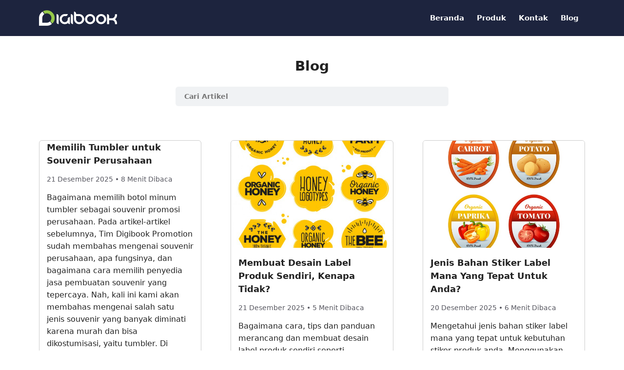

--- FILE ---
content_type: text/html; charset=UTF-8
request_url: https://digibook.id/blog/page/2/
body_size: 54881
content:
<!DOCTYPE html>
<html lang="id">
<head>
	<meta charset="UTF-8">
	<meta name='robots' content='index, follow, max-image-preview:large, max-snippet:-1, max-video-preview:-1' />
	<style>img:is([sizes="auto" i], [sizes^="auto," i]) { contain-intrinsic-size: 3000px 1500px }</style>
	<meta name="viewport" content="width=device-width, initial-scale=1"><meta name="theme-color" content="#1d243e">
	<!-- This site is optimized with the Yoast SEO plugin v26.0 - https://yoast.com/wordpress/plugins/seo/ -->
	<title>Blog - Digibook Promotion</title>
	<meta name="description" content="Blog Digibook Promotion adalah kumpulan berbagai tips dan trik serta edukasi mengenai produk promosi perusahaan, souvenir dan cetak digital printing." />
	<link rel="canonical" href="https://digibook.id/blog/page/2/" />
	<link rel="prev" href="https://digibook.id/blog/" />
	<link rel="next" href="https://digibook.id/blog/page/3/" />
	<meta property="og:locale" content="id_ID" />
	<meta property="og:type" content="website" />
	<meta property="og:title" content="Digibook Promotion" />
	<meta property="og:description" content="Blog Digibook Promotion adalah kumpulan berbagai tips dan trik serta edukasi mengenai produk promosi perusahaan, souvenir dan cetak digital printing." />
	<meta property="og:url" content="https://digibook.id/blog/" />
	<meta property="og:site_name" content="Digibook Promotion" />
	<meta name="twitter:card" content="summary_large_image" />
	<script type="application/ld+json" class="yoast-schema-graph">{"@context":"https://schema.org","@graph":[{"@type":"CollectionPage","@id":"https://digibook.id/blog/","url":"https://digibook.id/blog/page/2/","name":"Blog - Digibook Promotion","isPartOf":{"@id":"https://digibook.id/blog/#website"},"about":{"@id":"https://digibook.id/blog/#organization"},"description":"Blog Digibook Promotion adalah kumpulan berbagai tips dan trik serta edukasi mengenai produk promosi perusahaan, souvenir dan cetak digital printing.","breadcrumb":{"@id":"https://digibook.id/blog/page/2/#breadcrumb"},"inLanguage":"id"},{"@type":"BreadcrumbList","@id":"https://digibook.id/blog/page/2/#breadcrumb","itemListElement":[{"@type":"ListItem","position":1,"name":"Beranda"}]},{"@type":"WebSite","@id":"https://digibook.id/blog/#website","url":"https://digibook.id/blog/","name":"Digibook Promotion","description":"Blog Digibook Promotion adalah kumpulan berbagai tips dan edukasi mengenai produk promosi perusahaan.","publisher":{"@id":"https://digibook.id/blog/#organization"},"potentialAction":[{"@type":"SearchAction","target":{"@type":"EntryPoint","urlTemplate":"https://digibook.id/blog/?s={search_term_string}"},"query-input":{"@type":"PropertyValueSpecification","valueRequired":true,"valueName":"search_term_string"}}],"inLanguage":"id"},{"@type":"Organization","@id":"https://digibook.id/blog/#organization","name":"Digibook Promotion","url":"https://digibook.id/blog/","logo":{"@type":"ImageObject","inLanguage":"id","@id":"https://digibook.id/blog/#/schema/logo/image/","url":"https://digibook.id/blog/wp-content/uploads/2020/01/logo-digibook.png","contentUrl":"https://digibook.id/blog/wp-content/uploads/2020/01/logo-digibook.png","width":300,"height":60,"caption":"Digibook Promotion"},"image":{"@id":"https://digibook.id/blog/#/schema/logo/image/"},"sameAs":["https://www.facebook.com/digibook.promotion/","https://www.instagram.com/digibook_promotion/","https://www.youtube.com/channel/UCug0_bn2J9_VC2k1a_nbvCA"]}]}</script>
	<!-- / Yoast SEO plugin. -->


<link rel="alternate" type="application/rss+xml" title="Digibook Promotion &raquo; Feed" href="https://digibook.id/blog/feed/" />
<link rel="alternate" type="application/rss+xml" title="Digibook Promotion &raquo; Umpan Komentar" href="https://digibook.id/blog/comments/feed/" />
<script>
window._wpemojiSettings = {"baseUrl":"https:\/\/s.w.org\/images\/core\/emoji\/16.0.1\/72x72\/","ext":".png","svgUrl":"https:\/\/s.w.org\/images\/core\/emoji\/16.0.1\/svg\/","svgExt":".svg","source":{"concatemoji":"https:\/\/digibook.id\/blog\/wp-includes\/js\/wp-emoji-release.min.js?ver=6.8.2"}};
/*! This file is auto-generated */
!function(s,n){var o,i,e;function c(e){try{var t={supportTests:e,timestamp:(new Date).valueOf()};sessionStorage.setItem(o,JSON.stringify(t))}catch(e){}}function p(e,t,n){e.clearRect(0,0,e.canvas.width,e.canvas.height),e.fillText(t,0,0);var t=new Uint32Array(e.getImageData(0,0,e.canvas.width,e.canvas.height).data),a=(e.clearRect(0,0,e.canvas.width,e.canvas.height),e.fillText(n,0,0),new Uint32Array(e.getImageData(0,0,e.canvas.width,e.canvas.height).data));return t.every(function(e,t){return e===a[t]})}function u(e,t){e.clearRect(0,0,e.canvas.width,e.canvas.height),e.fillText(t,0,0);for(var n=e.getImageData(16,16,1,1),a=0;a<n.data.length;a++)if(0!==n.data[a])return!1;return!0}function f(e,t,n,a){switch(t){case"flag":return n(e,"\ud83c\udff3\ufe0f\u200d\u26a7\ufe0f","\ud83c\udff3\ufe0f\u200b\u26a7\ufe0f")?!1:!n(e,"\ud83c\udde8\ud83c\uddf6","\ud83c\udde8\u200b\ud83c\uddf6")&&!n(e,"\ud83c\udff4\udb40\udc67\udb40\udc62\udb40\udc65\udb40\udc6e\udb40\udc67\udb40\udc7f","\ud83c\udff4\u200b\udb40\udc67\u200b\udb40\udc62\u200b\udb40\udc65\u200b\udb40\udc6e\u200b\udb40\udc67\u200b\udb40\udc7f");case"emoji":return!a(e,"\ud83e\udedf")}return!1}function g(e,t,n,a){var r="undefined"!=typeof WorkerGlobalScope&&self instanceof WorkerGlobalScope?new OffscreenCanvas(300,150):s.createElement("canvas"),o=r.getContext("2d",{willReadFrequently:!0}),i=(o.textBaseline="top",o.font="600 32px Arial",{});return e.forEach(function(e){i[e]=t(o,e,n,a)}),i}function t(e){var t=s.createElement("script");t.src=e,t.defer=!0,s.head.appendChild(t)}"undefined"!=typeof Promise&&(o="wpEmojiSettingsSupports",i=["flag","emoji"],n.supports={everything:!0,everythingExceptFlag:!0},e=new Promise(function(e){s.addEventListener("DOMContentLoaded",e,{once:!0})}),new Promise(function(t){var n=function(){try{var e=JSON.parse(sessionStorage.getItem(o));if("object"==typeof e&&"number"==typeof e.timestamp&&(new Date).valueOf()<e.timestamp+604800&&"object"==typeof e.supportTests)return e.supportTests}catch(e){}return null}();if(!n){if("undefined"!=typeof Worker&&"undefined"!=typeof OffscreenCanvas&&"undefined"!=typeof URL&&URL.createObjectURL&&"undefined"!=typeof Blob)try{var e="postMessage("+g.toString()+"("+[JSON.stringify(i),f.toString(),p.toString(),u.toString()].join(",")+"));",a=new Blob([e],{type:"text/javascript"}),r=new Worker(URL.createObjectURL(a),{name:"wpTestEmojiSupports"});return void(r.onmessage=function(e){c(n=e.data),r.terminate(),t(n)})}catch(e){}c(n=g(i,f,p,u))}t(n)}).then(function(e){for(var t in e)n.supports[t]=e[t],n.supports.everything=n.supports.everything&&n.supports[t],"flag"!==t&&(n.supports.everythingExceptFlag=n.supports.everythingExceptFlag&&n.supports[t]);n.supports.everythingExceptFlag=n.supports.everythingExceptFlag&&!n.supports.flag,n.DOMReady=!1,n.readyCallback=function(){n.DOMReady=!0}}).then(function(){return e}).then(function(){var e;n.supports.everything||(n.readyCallback(),(e=n.source||{}).concatemoji?t(e.concatemoji):e.wpemoji&&e.twemoji&&(t(e.twemoji),t(e.wpemoji)))}))}((window,document),window._wpemojiSettings);
</script>
<style id='wp-emoji-styles-inline-css'>

	img.wp-smiley, img.emoji {
		display: inline !important;
		border: none !important;
		box-shadow: none !important;
		height: 1em !important;
		width: 1em !important;
		margin: 0 0.07em !important;
		vertical-align: -0.1em !important;
		background: none !important;
		padding: 0 !important;
	}
</style>
<link rel='stylesheet' id='wp-block-library-css' href='https://digibook.id/blog/wp-includes/css/dist/block-library/style.min.css?ver=6.8.2' media='all' />
<style id='classic-theme-styles-inline-css'>
/*! This file is auto-generated */
.wp-block-button__link{color:#fff;background-color:#32373c;border-radius:9999px;box-shadow:none;text-decoration:none;padding:calc(.667em + 2px) calc(1.333em + 2px);font-size:1.125em}.wp-block-file__button{background:#32373c;color:#fff;text-decoration:none}
</style>
<style id='global-styles-inline-css'>
:root{--wp--preset--aspect-ratio--square: 1;--wp--preset--aspect-ratio--4-3: 4/3;--wp--preset--aspect-ratio--3-4: 3/4;--wp--preset--aspect-ratio--3-2: 3/2;--wp--preset--aspect-ratio--2-3: 2/3;--wp--preset--aspect-ratio--16-9: 16/9;--wp--preset--aspect-ratio--9-16: 9/16;--wp--preset--color--black: #000000;--wp--preset--color--cyan-bluish-gray: #abb8c3;--wp--preset--color--white: #ffffff;--wp--preset--color--pale-pink: #f78da7;--wp--preset--color--vivid-red: #cf2e2e;--wp--preset--color--luminous-vivid-orange: #ff6900;--wp--preset--color--luminous-vivid-amber: #fcb900;--wp--preset--color--light-green-cyan: #7bdcb5;--wp--preset--color--vivid-green-cyan: #00d084;--wp--preset--color--pale-cyan-blue: #8ed1fc;--wp--preset--color--vivid-cyan-blue: #0693e3;--wp--preset--color--vivid-purple: #9b51e0;--wp--preset--color--contrast: var(--contrast);--wp--preset--color--contrast-2: var(--contrast-2);--wp--preset--color--contrast-3: var(--contrast-3);--wp--preset--color--base: var(--base);--wp--preset--color--base-2: var(--base-2);--wp--preset--color--base-3: var(--base-3);--wp--preset--color--accent: var(--accent);--wp--preset--gradient--vivid-cyan-blue-to-vivid-purple: linear-gradient(135deg,rgba(6,147,227,1) 0%,rgb(155,81,224) 100%);--wp--preset--gradient--light-green-cyan-to-vivid-green-cyan: linear-gradient(135deg,rgb(122,220,180) 0%,rgb(0,208,130) 100%);--wp--preset--gradient--luminous-vivid-amber-to-luminous-vivid-orange: linear-gradient(135deg,rgba(252,185,0,1) 0%,rgba(255,105,0,1) 100%);--wp--preset--gradient--luminous-vivid-orange-to-vivid-red: linear-gradient(135deg,rgba(255,105,0,1) 0%,rgb(207,46,46) 100%);--wp--preset--gradient--very-light-gray-to-cyan-bluish-gray: linear-gradient(135deg,rgb(238,238,238) 0%,rgb(169,184,195) 100%);--wp--preset--gradient--cool-to-warm-spectrum: linear-gradient(135deg,rgb(74,234,220) 0%,rgb(151,120,209) 20%,rgb(207,42,186) 40%,rgb(238,44,130) 60%,rgb(251,105,98) 80%,rgb(254,248,76) 100%);--wp--preset--gradient--blush-light-purple: linear-gradient(135deg,rgb(255,206,236) 0%,rgb(152,150,240) 100%);--wp--preset--gradient--blush-bordeaux: linear-gradient(135deg,rgb(254,205,165) 0%,rgb(254,45,45) 50%,rgb(107,0,62) 100%);--wp--preset--gradient--luminous-dusk: linear-gradient(135deg,rgb(255,203,112) 0%,rgb(199,81,192) 50%,rgb(65,88,208) 100%);--wp--preset--gradient--pale-ocean: linear-gradient(135deg,rgb(255,245,203) 0%,rgb(182,227,212) 50%,rgb(51,167,181) 100%);--wp--preset--gradient--electric-grass: linear-gradient(135deg,rgb(202,248,128) 0%,rgb(113,206,126) 100%);--wp--preset--gradient--midnight: linear-gradient(135deg,rgb(2,3,129) 0%,rgb(40,116,252) 100%);--wp--preset--font-size--small: 13px;--wp--preset--font-size--medium: 20px;--wp--preset--font-size--large: 36px;--wp--preset--font-size--x-large: 42px;--wp--preset--spacing--20: 0.44rem;--wp--preset--spacing--30: 0.67rem;--wp--preset--spacing--40: 1rem;--wp--preset--spacing--50: 1.5rem;--wp--preset--spacing--60: 2.25rem;--wp--preset--spacing--70: 3.38rem;--wp--preset--spacing--80: 5.06rem;--wp--preset--shadow--natural: 6px 6px 9px rgba(0, 0, 0, 0.2);--wp--preset--shadow--deep: 12px 12px 50px rgba(0, 0, 0, 0.4);--wp--preset--shadow--sharp: 6px 6px 0px rgba(0, 0, 0, 0.2);--wp--preset--shadow--outlined: 6px 6px 0px -3px rgba(255, 255, 255, 1), 6px 6px rgba(0, 0, 0, 1);--wp--preset--shadow--crisp: 6px 6px 0px rgba(0, 0, 0, 1);}:where(.is-layout-flex){gap: 0.5em;}:where(.is-layout-grid){gap: 0.5em;}body .is-layout-flex{display: flex;}.is-layout-flex{flex-wrap: wrap;align-items: center;}.is-layout-flex > :is(*, div){margin: 0;}body .is-layout-grid{display: grid;}.is-layout-grid > :is(*, div){margin: 0;}:where(.wp-block-columns.is-layout-flex){gap: 2em;}:where(.wp-block-columns.is-layout-grid){gap: 2em;}:where(.wp-block-post-template.is-layout-flex){gap: 1.25em;}:where(.wp-block-post-template.is-layout-grid){gap: 1.25em;}.has-black-color{color: var(--wp--preset--color--black) !important;}.has-cyan-bluish-gray-color{color: var(--wp--preset--color--cyan-bluish-gray) !important;}.has-white-color{color: var(--wp--preset--color--white) !important;}.has-pale-pink-color{color: var(--wp--preset--color--pale-pink) !important;}.has-vivid-red-color{color: var(--wp--preset--color--vivid-red) !important;}.has-luminous-vivid-orange-color{color: var(--wp--preset--color--luminous-vivid-orange) !important;}.has-luminous-vivid-amber-color{color: var(--wp--preset--color--luminous-vivid-amber) !important;}.has-light-green-cyan-color{color: var(--wp--preset--color--light-green-cyan) !important;}.has-vivid-green-cyan-color{color: var(--wp--preset--color--vivid-green-cyan) !important;}.has-pale-cyan-blue-color{color: var(--wp--preset--color--pale-cyan-blue) !important;}.has-vivid-cyan-blue-color{color: var(--wp--preset--color--vivid-cyan-blue) !important;}.has-vivid-purple-color{color: var(--wp--preset--color--vivid-purple) !important;}.has-black-background-color{background-color: var(--wp--preset--color--black) !important;}.has-cyan-bluish-gray-background-color{background-color: var(--wp--preset--color--cyan-bluish-gray) !important;}.has-white-background-color{background-color: var(--wp--preset--color--white) !important;}.has-pale-pink-background-color{background-color: var(--wp--preset--color--pale-pink) !important;}.has-vivid-red-background-color{background-color: var(--wp--preset--color--vivid-red) !important;}.has-luminous-vivid-orange-background-color{background-color: var(--wp--preset--color--luminous-vivid-orange) !important;}.has-luminous-vivid-amber-background-color{background-color: var(--wp--preset--color--luminous-vivid-amber) !important;}.has-light-green-cyan-background-color{background-color: var(--wp--preset--color--light-green-cyan) !important;}.has-vivid-green-cyan-background-color{background-color: var(--wp--preset--color--vivid-green-cyan) !important;}.has-pale-cyan-blue-background-color{background-color: var(--wp--preset--color--pale-cyan-blue) !important;}.has-vivid-cyan-blue-background-color{background-color: var(--wp--preset--color--vivid-cyan-blue) !important;}.has-vivid-purple-background-color{background-color: var(--wp--preset--color--vivid-purple) !important;}.has-black-border-color{border-color: var(--wp--preset--color--black) !important;}.has-cyan-bluish-gray-border-color{border-color: var(--wp--preset--color--cyan-bluish-gray) !important;}.has-white-border-color{border-color: var(--wp--preset--color--white) !important;}.has-pale-pink-border-color{border-color: var(--wp--preset--color--pale-pink) !important;}.has-vivid-red-border-color{border-color: var(--wp--preset--color--vivid-red) !important;}.has-luminous-vivid-orange-border-color{border-color: var(--wp--preset--color--luminous-vivid-orange) !important;}.has-luminous-vivid-amber-border-color{border-color: var(--wp--preset--color--luminous-vivid-amber) !important;}.has-light-green-cyan-border-color{border-color: var(--wp--preset--color--light-green-cyan) !important;}.has-vivid-green-cyan-border-color{border-color: var(--wp--preset--color--vivid-green-cyan) !important;}.has-pale-cyan-blue-border-color{border-color: var(--wp--preset--color--pale-cyan-blue) !important;}.has-vivid-cyan-blue-border-color{border-color: var(--wp--preset--color--vivid-cyan-blue) !important;}.has-vivid-purple-border-color{border-color: var(--wp--preset--color--vivid-purple) !important;}.has-vivid-cyan-blue-to-vivid-purple-gradient-background{background: var(--wp--preset--gradient--vivid-cyan-blue-to-vivid-purple) !important;}.has-light-green-cyan-to-vivid-green-cyan-gradient-background{background: var(--wp--preset--gradient--light-green-cyan-to-vivid-green-cyan) !important;}.has-luminous-vivid-amber-to-luminous-vivid-orange-gradient-background{background: var(--wp--preset--gradient--luminous-vivid-amber-to-luminous-vivid-orange) !important;}.has-luminous-vivid-orange-to-vivid-red-gradient-background{background: var(--wp--preset--gradient--luminous-vivid-orange-to-vivid-red) !important;}.has-very-light-gray-to-cyan-bluish-gray-gradient-background{background: var(--wp--preset--gradient--very-light-gray-to-cyan-bluish-gray) !important;}.has-cool-to-warm-spectrum-gradient-background{background: var(--wp--preset--gradient--cool-to-warm-spectrum) !important;}.has-blush-light-purple-gradient-background{background: var(--wp--preset--gradient--blush-light-purple) !important;}.has-blush-bordeaux-gradient-background{background: var(--wp--preset--gradient--blush-bordeaux) !important;}.has-luminous-dusk-gradient-background{background: var(--wp--preset--gradient--luminous-dusk) !important;}.has-pale-ocean-gradient-background{background: var(--wp--preset--gradient--pale-ocean) !important;}.has-electric-grass-gradient-background{background: var(--wp--preset--gradient--electric-grass) !important;}.has-midnight-gradient-background{background: var(--wp--preset--gradient--midnight) !important;}.has-small-font-size{font-size: var(--wp--preset--font-size--small) !important;}.has-medium-font-size{font-size: var(--wp--preset--font-size--medium) !important;}.has-large-font-size{font-size: var(--wp--preset--font-size--large) !important;}.has-x-large-font-size{font-size: var(--wp--preset--font-size--x-large) !important;}
:where(.wp-block-post-template.is-layout-flex){gap: 1.25em;}:where(.wp-block-post-template.is-layout-grid){gap: 1.25em;}
:where(.wp-block-columns.is-layout-flex){gap: 2em;}:where(.wp-block-columns.is-layout-grid){gap: 2em;}
:root :where(.wp-block-pullquote){font-size: 1.5em;line-height: 1.6;}
</style>
<link rel='stylesheet' id='generate-style-css' href='https://digibook.id/blog/wp-content/themes/generatepress/assets/css/main.min.css?ver=3.2.4' media='all' />
<style id='generate-style-inline-css'>
body{background-color:var(--base-3);color:var(--contrast);}a{color:var(--accent);}a:hover, a:focus, a:active{color:var(--contrast);}.wp-block-group__inner-container{max-width:1200px;margin-left:auto;margin-right:auto;}.site-header .header-image{width:160px;}:root{--contrast:#222222;--contrast-2:#575760;--contrast-3:#b2b2be;--base:#f0f0f0;--base-2:#f7f8f9;--base-3:#ffffff;--accent:#1e73be;}.has-contrast-color{color:var(--contrast);}.has-contrast-background-color{background-color:var(--contrast);}.has-contrast-2-color{color:var(--contrast-2);}.has-contrast-2-background-color{background-color:var(--contrast-2);}.has-contrast-3-color{color:var(--contrast-3);}.has-contrast-3-background-color{background-color:var(--contrast-3);}.has-base-color{color:var(--base);}.has-base-background-color{background-color:var(--base);}.has-base-2-color{color:var(--base-2);}.has-base-2-background-color{background-color:var(--base-2);}.has-base-3-color{color:var(--base-3);}.has-base-3-background-color{background-color:var(--base-3);}.has-accent-color{color:var(--accent);}.has-accent-background-color{background-color:var(--accent);}.top-bar{background-color:#636363;color:var(--base-3);}.top-bar a{color:var(--base-3);}.top-bar a:hover{color:var(--base-3);}.site-header{background-color:#1d243e;color:var(--base-3);}.site-header a{color:var(--base-3);}.site-header a:hover{color:var(--base-3);}.main-title a,.main-title a:hover{color:var(--base-3);}.site-description{color:var(--base-3);}.main-navigation .main-nav ul li a, .main-navigation .menu-toggle, .main-navigation .menu-bar-items{color:var(--base-3);}.main-navigation .main-nav ul li:not([class*="current-menu-"]):hover > a, .main-navigation .main-nav ul li:not([class*="current-menu-"]):focus > a, .main-navigation .main-nav ul li.sfHover:not([class*="current-menu-"]) > a, .main-navigation .menu-bar-item:hover > a, .main-navigation .menu-bar-item.sfHover > a{color:var(--base-2);}button.menu-toggle:hover,button.menu-toggle:focus{color:var(--base-3);}.main-navigation .main-nav ul li[class*="current-menu-"] > a{color:var(--base-2);}.navigation-search input[type="search"],.navigation-search input[type="search"]:active, .navigation-search input[type="search"]:focus, .main-navigation .main-nav ul li.search-item.active > a, .main-navigation .menu-bar-items .search-item.active > a{color:var(--base-2);}.main-navigation ul ul{background-color:var(--base-2);}.separate-containers .inside-article, .separate-containers .comments-area, .separate-containers .page-header, .one-container .container, .separate-containers .paging-navigation, .inside-page-header{background-color:var(--base-3);}.entry-title a{color:var(--contrast);}.entry-title a:hover{color:var(--contrast-2);}.entry-meta{color:var(--contrast-2);}.sidebar .widget{background-color:var(--base-3);}.footer-widgets{background-color:var(--base-3);}.site-info{background-color:var(--base-3);}input[type="text"],input[type="email"],input[type="url"],input[type="password"],input[type="search"],input[type="tel"],input[type="number"],textarea,select{color:var(--contrast);background-color:var(--base-2);border-color:var(--base);}input[type="text"]:focus,input[type="email"]:focus,input[type="url"]:focus,input[type="password"]:focus,input[type="search"]:focus,input[type="tel"]:focus,input[type="number"]:focus,textarea:focus,select:focus{color:var(--contrast);background-color:var(--base-2);border-color:var(--contrast-3);}button,html input[type="button"],input[type="reset"],input[type="submit"],a.button,a.wp-block-button__link:not(.has-background){color:#ffffff;background-color:#55555e;}button:hover,html input[type="button"]:hover,input[type="reset"]:hover,input[type="submit"]:hover,a.button:hover,button:focus,html input[type="button"]:focus,input[type="reset"]:focus,input[type="submit"]:focus,a.button:focus,a.wp-block-button__link:not(.has-background):active,a.wp-block-button__link:not(.has-background):focus,a.wp-block-button__link:not(.has-background):hover{color:#ffffff;background-color:#3f4047;}a.generate-back-to-top{background-color:rgba( 0,0,0,0.4 );color:#ffffff;}a.generate-back-to-top:hover,a.generate-back-to-top:focus{background-color:rgba( 0,0,0,0.6 );color:#ffffff;}@media (max-width:768px){.main-navigation .menu-bar-item:hover > a, .main-navigation .menu-bar-item.sfHover > a{background:none;color:var(--base-3);}}.nav-below-header .main-navigation .inside-navigation.grid-container, .nav-above-header .main-navigation .inside-navigation.grid-container{padding:0px 20px 0px 20px;}.site-main .wp-block-group__inner-container{padding:40px;}.separate-containers .paging-navigation{padding-top:20px;padding-bottom:20px;}.entry-content .alignwide, body:not(.no-sidebar) .entry-content .alignfull{margin-left:-40px;width:calc(100% + 80px);max-width:calc(100% + 80px);}.rtl .menu-item-has-children .dropdown-menu-toggle{padding-left:20px;}.rtl .main-navigation .main-nav ul li.menu-item-has-children > a{padding-right:20px;}@media (max-width:768px){.separate-containers .inside-article, .separate-containers .comments-area, .separate-containers .page-header, .separate-containers .paging-navigation, .one-container .site-content, .inside-page-header{padding:30px;}.site-main .wp-block-group__inner-container{padding:30px;}.inside-top-bar{padding-right:30px;padding-left:30px;}.inside-header{padding-right:30px;padding-left:30px;}.widget-area .widget{padding-top:30px;padding-right:30px;padding-bottom:30px;padding-left:30px;}.footer-widgets-container{padding-top:30px;padding-right:30px;padding-bottom:30px;padding-left:30px;}.inside-site-info{padding-right:30px;padding-left:30px;}.entry-content .alignwide, body:not(.no-sidebar) .entry-content .alignfull{margin-left:-30px;width:calc(100% + 60px);max-width:calc(100% + 60px);}.one-container .site-main .paging-navigation{margin-bottom:20px;}}/* End cached CSS */.is-right-sidebar{width:30%;}.is-left-sidebar{width:30%;}.site-content .content-area{width:70%;}@media (max-width:768px){.main-navigation .menu-toggle,.sidebar-nav-mobile:not(#sticky-placeholder){display:block;}.main-navigation ul,.gen-sidebar-nav,.main-navigation:not(.slideout-navigation):not(.toggled) .main-nav > ul,.has-inline-mobile-toggle #site-navigation .inside-navigation > *:not(.navigation-search):not(.main-nav){display:none;}.nav-align-right .inside-navigation,.nav-align-center .inside-navigation{justify-content:space-between;}.has-inline-mobile-toggle .mobile-menu-control-wrapper{display:flex;flex-wrap:wrap;}.has-inline-mobile-toggle .inside-header{flex-direction:row;text-align:left;flex-wrap:wrap;}.has-inline-mobile-toggle .header-widget,.has-inline-mobile-toggle #site-navigation{flex-basis:100%;}.nav-float-left .has-inline-mobile-toggle #site-navigation{order:10;}}
</style>
<link rel="https://api.w.org/" href="https://digibook.id/blog/wp-json/" /><link rel="EditURI" type="application/rsd+xml" title="RSD" href="https://digibook.id/blog/xmlrpc.php?rsd" />
<link rel="icon" href="https://digibook.id/blog/wp-content/uploads/2020/01/Favicon.png" sizes="32x32" />
<link rel="icon" href="https://digibook.id/blog/wp-content/uploads/2020/01/Favicon.png" sizes="192x192" />
<link rel="apple-touch-icon" href="https://digibook.id/blog/wp-content/uploads/2020/01/Favicon.png" />
<meta name="msapplication-TileImage" content="https://digibook.id/blog/wp-content/uploads/2020/01/Favicon.png" />
</head>

<body class="home blog paged wp-custom-logo wp-embed-responsive paged-2 wp-theme-generatepress right-sidebar nav-float-right one-container header-aligned-left dropdown-hover" itemtype="https://schema.org/Blog" itemscope>
	<a class="screen-reader-text skip-link" href="#content" title="Langsung ke isi">Langsung ke isi</a>		<header class="site-header has-inline-mobile-toggle" id="masthead" aria-label="Situs"  itemtype="https://schema.org/WPHeader" itemscope>
			<div class="inside-header grid-container">
				<div class="site-logo">
					<a href="https://digibook.id/" rel="home">
						<img  class="header-image is-logo-image" alt="Digibook Promotion" src="https://digibook.id/blog/wp-content/uploads/2020/01/logo-digibook.png" width="300" height="60" />
					</a>
				</div>	<nav class="main-navigation mobile-menu-control-wrapper" id="mobile-menu-control-wrapper" aria-label="Toggle Ponsel">
				<button data-nav="site-navigation" class="menu-toggle" aria-controls="primary-menu" aria-expanded="false">
			<span class="gp-icon icon-menu-bars"><svg viewBox="0 0 512 512" aria-hidden="true" xmlns="http://www.w3.org/2000/svg" width="1em" height="1em"><path d="M0 96c0-13.255 10.745-24 24-24h464c13.255 0 24 10.745 24 24s-10.745 24-24 24H24c-13.255 0-24-10.745-24-24zm0 160c0-13.255 10.745-24 24-24h464c13.255 0 24 10.745 24 24s-10.745 24-24 24H24c-13.255 0-24-10.745-24-24zm0 160c0-13.255 10.745-24 24-24h464c13.255 0 24 10.745 24 24s-10.745 24-24 24H24c-13.255 0-24-10.745-24-24z" /></svg><svg viewBox="0 0 512 512" aria-hidden="true" xmlns="http://www.w3.org/2000/svg" width="1em" height="1em"><path d="M71.029 71.029c9.373-9.372 24.569-9.372 33.942 0L256 222.059l151.029-151.03c9.373-9.372 24.569-9.372 33.942 0 9.372 9.373 9.372 24.569 0 33.942L289.941 256l151.03 151.029c9.372 9.373 9.372 24.569 0 33.942-9.373 9.372-24.569 9.372-33.942 0L256 289.941l-151.029 151.03c-9.373 9.372-24.569 9.372-33.942 0-9.372-9.373-9.372-24.569 0-33.942L222.059 256 71.029 104.971c-9.372-9.373-9.372-24.569 0-33.942z" /></svg></span><span class="screen-reader-text">Menu</span>		</button>
	</nav>
			<nav class="main-navigation sub-menu-right" id="site-navigation" aria-label="Utama"  itemtype="https://schema.org/SiteNavigationElement" itemscope>
			<div class="inside-navigation grid-container">
								<button class="menu-toggle" aria-controls="primary-menu" aria-expanded="false">
					<span class="gp-icon icon-menu-bars"><svg viewBox="0 0 512 512" aria-hidden="true" xmlns="http://www.w3.org/2000/svg" width="1em" height="1em"><path d="M0 96c0-13.255 10.745-24 24-24h464c13.255 0 24 10.745 24 24s-10.745 24-24 24H24c-13.255 0-24-10.745-24-24zm0 160c0-13.255 10.745-24 24-24h464c13.255 0 24 10.745 24 24s-10.745 24-24 24H24c-13.255 0-24-10.745-24-24zm0 160c0-13.255 10.745-24 24-24h464c13.255 0 24 10.745 24 24s-10.745 24-24 24H24c-13.255 0-24-10.745-24-24z" /></svg><svg viewBox="0 0 512 512" aria-hidden="true" xmlns="http://www.w3.org/2000/svg" width="1em" height="1em"><path d="M71.029 71.029c9.373-9.372 24.569-9.372 33.942 0L256 222.059l151.029-151.03c9.373-9.372 24.569-9.372 33.942 0 9.372 9.373 9.372 24.569 0 33.942L289.941 256l151.03 151.029c9.372 9.373 9.372 24.569 0 33.942-9.373 9.372-24.569 9.372-33.942 0L256 289.941l-151.029 151.03c-9.373 9.372-24.569 9.372-33.942 0-9.372-9.373-9.372-24.569 0-33.942L222.059 256 71.029 104.971c-9.372-9.373-9.372-24.569 0-33.942z" /></svg></span><span class="mobile-menu">Menu</span>				</button>
				<div id="primary-menu" class="main-nav"><ul id="menu-main-menu" class=" menu sf-menu"><li id="menu-item-14" class="menu-item menu-item-type-custom menu-item-object-custom menu-item-14"><a href="https://digibook.id/">Beranda</a></li>
<li id="menu-item-15" class="menu-item menu-item-type-custom menu-item-object-custom menu-item-15"><a href="https://digibook.id/produk/">Produk</a></li>
<li id="menu-item-16" class="menu-item menu-item-type-custom menu-item-object-custom menu-item-16"><a href="https://digibook.id/kontak/">Kontak</a></li>
<li id="menu-item-2800" class="menu-item menu-item-type-custom menu-item-object-custom current-menu-item menu-item-home menu-item-2800"><a href="https://digibook.id/blog/">Blog</a></li>
</ul></div>			</div>
		</nav>
					</div>
		</header>
		
	<div class="site grid-container container hfeed" id="page">
				<div class="site-content" id="content">
				<div >
		<div class="jdl">
			<h1>Blog</h1>

			<form role="search" method="get" class="fcari" action="https://digibook.id/blog" autocomplete="off">
				<input type="text" name="s" class="cari" placeholder="Cari Artikel" required="" oninvalid="this.setCustomValidity(' ')" oninput="setCustomValidity('')">
			</form>
		</div>
		<main >
			<div class="artikel"><article id="post-1708" class="post-1708 post type-post status-publish format-standard hentry category-blog tag-grafir-tumbler-di-semarang tag-grosir-tumbler tag-memilih-souvenir-tumbler tag-tumbler-alumunium-untuk-souvenir-perusahaan tag-tumbler-insert-paper tag-tumbler-plastik-promosi tag-tumbler-promosi-custom tag-tumbler-promosi-grafir tag-tumbler-souvenir-bank" itemtype="https://schema.org/CreativeWork" itemscope>
	<div class="inside-article">
					<header class="entry-header" aria-label="Konten">
				<h2 class="entry-title" itemprop="headline"><a href="https://digibook.id/blog/memilih-tumbler-souvenir-perusahaan/" rel="bookmark">Memilih Tumbler untuk Souvenir Perusahaan</a></h2>		<div class="entry-meta">
			<span class="posted-on"><time class="entry-date published" datetime="2025-12-21T12:02:19+07:00" itemprop="datePublished">21 Desember 2025</time></span> &bull; 8 Menit Dibaca		</div>
					</header>
			
			<div class="entry-summary" itemprop="text">
				<p>Bagaimana memilih botol minum tumbler sebagai souvenir promosi perusahaan. Pada artikel-artikel sebelumnya, Tim Digibook Promotion sudah membahas mengenai souvenir perusahaan, apa fungsinya, dan bagaimana cara memilih penyedia jasa pembuatan souvenir yang tepercaya. Nah, kali ini kami akan membahas mengenai salah satu jenis souvenir yang banyak diminati karena murah dan bisa dikostumisasi, yaitu tumbler. Di artikel &#8230;</p>
			</div>

			</div>
</article>
<article id="post-1283" class="post-1283 post type-post status-publish format-standard has-post-thumbnail hentry category-blog tag-cara-membuat-desain-kemasan-makanan tag-cetak-label-kemasan tag-cetak-label-kemasan-semarang tag-cetak-stiker-label-kemasan tag-cetak-stiker-label-semarang tag-desain-stiker-label tag-jenis-bahan-stiker-label tag-membuat-desain-label-sendiri tag-percetakan-label-makanan tag-percetakan-stiker-label-kemasan" itemtype="https://schema.org/CreativeWork" itemscope>
	<div class="inside-article">
		<div class="post-image">
						
							<img width="653" height="669" src="https://digibook.id/blog/wp-content/uploads/2020/07/stiker-label-makanan-1.png" class="attachment-full size-full wp-post-image" alt="" itemprop="image" decoding="async" fetchpriority="high" srcset="https://digibook.id/blog/wp-content/uploads/2020/07/stiker-label-makanan-1.png 653w, https://digibook.id/blog/wp-content/uploads/2020/07/stiker-label-makanan-1-293x300.png 293w" sizes="(max-width: 653px) 100vw, 653px" />
					</div>			<header class="entry-header" aria-label="Konten">
				<h2 class="entry-title" itemprop="headline"><a href="https://digibook.id/blog/membuat-desain-label-produk-sendiri-kenapa-tidak/" rel="bookmark">Membuat Desain Label Produk Sendiri, Kenapa Tidak?</a></h2>		<div class="entry-meta">
			<span class="posted-on"><time class="entry-date published" datetime="2025-12-21T00:00:12+07:00" itemprop="datePublished">21 Desember 2025</time></span> &bull; 5 Menit Dibaca		</div>
					</header>
			
			<div class="entry-summary" itemprop="text">
				<p>Bagaimana cara, tips dan panduan merancang dan membuat desain label produk sendiri seperti profesional? Seperti yang sudah di jelaskan pada artikel terdahulu tentang pentingnya pembuatan stiker label untuk promosi produk. Stiker label kemasan sebuah produk memiliki peran yang penting. Stiker label produk adalah salah satu faktor yang dapat meningkatkan nilai branding usaha yang anda jalankan. &#8230;</p>
			</div>

			</div>
</article>
<article id="post-1276" class="post-1276 post type-post status-publish format-standard has-post-thumbnail hentry category-blog tag-cetak-stiker-semarang tag-jenis-bahan-stiker-label tag-memilih-jenis-stiker-label tag-memnentukan-jenis-stiker-label-yang-tepat tag-percetakan-stiker-label-kemasan tag-stiker-label-custom tag-stiker-label-minuman tag-stiker-label-pengiriman" itemtype="https://schema.org/CreativeWork" itemscope>
	<div class="inside-article">
		<div class="post-image">
						
							<img width="626" height="626" src="https://digibook.id/blog/wp-content/uploads/2020/07/realistic-organic-food-label-pack_23-2148119792.jpg" class="attachment-full size-full wp-post-image" alt="memilih bahan jenis stiker label yang tepat" itemprop="image" decoding="async" srcset="https://digibook.id/blog/wp-content/uploads/2020/07/realistic-organic-food-label-pack_23-2148119792.jpg 626w, https://digibook.id/blog/wp-content/uploads/2020/07/realistic-organic-food-label-pack_23-2148119792-300x300.jpg 300w, https://digibook.id/blog/wp-content/uploads/2020/07/realistic-organic-food-label-pack_23-2148119792-150x150.jpg 150w" sizes="(max-width: 626px) 100vw, 626px" />
					</div>			<header class="entry-header" aria-label="Konten">
				<h2 class="entry-title" itemprop="headline"><a href="https://digibook.id/blog/jenis-bahan-stiker-label-mana-yang-tepat-untuk-anda/" rel="bookmark">Jenis Bahan Stiker Label Mana Yang Tepat Untuk Anda?</a></h2>		<div class="entry-meta">
			<span class="posted-on"><time class="entry-date published" datetime="2025-12-20T12:00:55+07:00" itemprop="datePublished">20 Desember 2025</time></span> &bull; 6 Menit Dibaca		</div>
					</header>
			
			<div class="entry-summary" itemprop="text">
				<p>Mengetahui jenis bahan stiker label mana yang tepat untuk kebutuhan stiker produk anda. Menggunakan stiker label untuk menarik perhatian, adalah hal yang dapat di lakukan untuk meningkatkan omset penjualan produk. Tidak hanya berfungsi sebagai penanda identitas produk, stiker label juga dapat memberikan informasi informasi penting terkait produk kepada target audiencenya. Jenis stiker label secara umum  &#8230;</p>
			</div>

			</div>
</article>
<article id="post-2574" class="post-2574 post type-post status-publish format-standard has-post-thumbnail hentry category-blog tag-cara-desain-lanyard-printing tag-cetak-lanyard-sablon tag-cetak-lanyard-satuan tag-cetak-tali-lanyard-custom tag-cetak-tali-lanyard-surabaya tag-kegunaan-lanyard-id-card tag-lanyard-custom-semarang" itemtype="https://schema.org/CreativeWork" itemscope>
	<div class="inside-article">
		<div class="post-image">
						
							<img width="500" height="330" src="https://digibook.id/blog/wp-content/uploads/2021/03/lanyard-printing-services-500x500-1.jpg" class="attachment-full size-full wp-post-image" alt="cetak tali lanyard printing semarang" itemprop="image" decoding="async" srcset="https://digibook.id/blog/wp-content/uploads/2021/03/lanyard-printing-services-500x500-1.jpg 500w, https://digibook.id/blog/wp-content/uploads/2021/03/lanyard-printing-services-500x500-1-300x198.jpg 300w" sizes="(max-width: 500px) 100vw, 500px" />
					</div>			<header class="entry-header" aria-label="Konten">
				<h2 class="entry-title" itemprop="headline"><a href="https://digibook.id/blog/4-kegunaan-lanyard-selain-untuk-id-card/" rel="bookmark">4 Kegunaan Lanyard selain untuk ID Card</a></h2>		<div class="entry-meta">
			<span class="posted-on"><time class="entry-date published" datetime="2025-12-20T00:00:05+07:00" itemprop="datePublished">20 Desember 2025</time></span> &bull; 5 Menit Dibaca		</div>
					</header>
			
			<div class="entry-summary" itemprop="text">
				<p>4 Kegunaan Lanyard selain untuk ID Card &#8211; Seringkali sebuah instansi mengharuskan karyawannya untuk senantiasa menggunakan tanda pengenal atau yang biasa disebut id card jika sedang bekerja. Id card ini wajib digunakan karna akan mempermudah seseorang untuk mengetahui nama dan jabatan lawan bicaranya. Untuk mempermudah pengunaan id card, tak jarang diberikan gantungan agar tidak ribet &#8230;</p>
			</div>

			</div>
</article>
<article id="post-2568" class="post-2568 post type-post status-publish format-standard has-post-thumbnail hentry category-blog tag-cetak-tali-lanyard-custom tag-cetak-tali-lanyard-printing tag-cetak-tali-lanyard-printing-custom tag-cetak-tali-lanyard-surabaya tag-ide-desain-tali-lanyard tag-print-tali-lanyard-id-card tag-tali-lanyard-id-card" itemtype="https://schema.org/CreativeWork" itemscope>
	<div class="inside-article">
		<div class="post-image">
						
							<img width="512" height="472" src="https://digibook.id/blog/wp-content/uploads/2021/03/unnamed-2.jpg" class="attachment-full size-full wp-post-image" alt="cetak tali lanyard printing" itemprop="image" decoding="async" loading="lazy" srcset="https://digibook.id/blog/wp-content/uploads/2021/03/unnamed-2.jpg 512w, https://digibook.id/blog/wp-content/uploads/2021/03/unnamed-2-300x277.jpg 300w" sizes="auto, (max-width: 512px) 100vw, 512px" />
					</div>			<header class="entry-header" aria-label="Konten">
				<h2 class="entry-title" itemprop="headline"><a href="https://digibook.id/blog/ide-desain-tali-lanyard-yang-dapat-anda-coba/" rel="bookmark">Ide Desain Tali Lanyard  Yang Dapat anda Coba</a></h2>		<div class="entry-meta">
			<span class="posted-on"><time class="entry-date published" datetime="2025-12-19T12:00:03+07:00" itemprop="datePublished">19 Desember 2025</time></span> &bull; 5 Menit Dibaca		</div>
					</header>
			
			<div class="entry-summary" itemprop="text">
				<p>Berikut  4 ide desain tali lanyard yang dapat anda coba gunakan untuk membuat tali lanyard printing- Beberapa dari anda mungkin masih asing dengan lanyard sekaligus kegunaannya. Lanyard biasanya digunakan oleh para pekerja kantoran ataupun panitia dan peserta pada sebuah event. Benda satu ini dijadikan alat untuk menggantungkan id card sehingga tidak mudah jatuh ataupun hilang.  &#8230;</p>
			</div>

			</div>
</article>
<article id="post-2563" class="post-2563 post type-post status-publish format-standard has-post-thumbnail hentry category-blog tag-bahan-tali-lanyard tag-cetak-tali-lanyard-custom tag-cetak-tali-lanyard-jakarta tag-cetak-tali-lanyard-printing tag-cetak-tali-lanyard-printing-custom tag-cetak-tali-lanyard-surabaya tag-harga-tali-lanyard-printing tag-tali-nylon-lanyard-sablon" itemtype="https://schema.org/CreativeWork" itemscope>
	<div class="inside-article">
		<div class="post-image">
						
							<img width="640" height="640" src="https://digibook.id/blog/wp-content/uploads/2021/03/87519880716a988365b6c37d9dd02c10.jpg" class="attachment-full size-full wp-post-image" alt="cetak tali lanyard nylon sablon" itemprop="image" decoding="async" loading="lazy" srcset="https://digibook.id/blog/wp-content/uploads/2021/03/87519880716a988365b6c37d9dd02c10.jpg 640w, https://digibook.id/blog/wp-content/uploads/2021/03/87519880716a988365b6c37d9dd02c10-300x300.jpg 300w, https://digibook.id/blog/wp-content/uploads/2021/03/87519880716a988365b6c37d9dd02c10-150x150.jpg 150w" sizes="auto, (max-width: 640px) 100vw, 640px" />
					</div>			<header class="entry-header" aria-label="Konten">
				<h2 class="entry-title" itemprop="headline"><a href="https://digibook.id/blog/tali-nylon-lanyard-sablon/" rel="bookmark">Tali Nylon Untuk Lanyard Sablon</a></h2>		<div class="entry-meta">
			<span class="posted-on"><time class="entry-date published" datetime="2025-12-19T00:01:10+07:00" itemprop="datePublished">19 Desember 2025</time></span> &bull; 5 Menit Dibaca		</div>
					</header>
			
			<div class="entry-summary" itemprop="text">
				<p>Tali lanyard berbahan nylon untuk penggunaan Tali lanyard sablon. Penggunaan id card saat ini sudah menjadi suatu kebutuhan bagi karyawan sebuah instansi, perusahaan ataupun lembaga. Penggunaan id card ini tentunya akan memberikan kemudahan penggunanya untuk mengenali satu sama lainnya. Sehingga setiap orang tidak akan kesulitan saat memanggil nama atau mengetahui jabatan dari seseorang yang akan &#8230;</p>
			</div>

			</div>
</article>
<article id="post-1265" class="post-1265 post type-post status-publish format-standard has-post-thumbnail hentry category-blog tag-cetak-safety-sign tag-digital-printing-semarang tag-digital-printing-service-di-semarang tag-himbauan-pencegahan-covid tag-himbuan-safety-sign tag-percetakan-safety-sign tag-safety-sign-covid-19 tag-sticker-safety-sign" itemtype="https://schema.org/CreativeWork" itemscope>
	<div class="inside-article">
		<div class="post-image">
						
							<img width="1654" height="710" src="https://digibook.id/blog/wp-content/uploads/2020/07/5.png" class="attachment-full size-full wp-post-image" alt="Safety Sign Pencegahan Covid" itemprop="image" decoding="async" loading="lazy" srcset="https://digibook.id/blog/wp-content/uploads/2020/07/5.png 1654w, https://digibook.id/blog/wp-content/uploads/2020/07/5-300x129.png 300w, https://digibook.id/blog/wp-content/uploads/2020/07/5-1024x440.png 1024w, https://digibook.id/blog/wp-content/uploads/2020/07/5-768x330.png 768w, https://digibook.id/blog/wp-content/uploads/2020/07/5-1536x659.png 1536w, https://digibook.id/blog/wp-content/uploads/2020/07/5-1080x464.png 1080w" sizes="auto, (max-width: 1654px) 100vw, 1654px" />
					</div>			<header class="entry-header" aria-label="Konten">
				<h2 class="entry-title" itemprop="headline"><a href="https://digibook.id/blog/beradaptasi-dengan-new-normal-safety-sign-pencegahan-covid/" rel="bookmark">Beradaptasi dengan New Normal: Safety Sign Pencegahan Covid</a></h2>		<div class="entry-meta">
			<span class="posted-on"><time class="entry-date published" datetime="2025-12-18T12:00:06+07:00" itemprop="datePublished">18 Desember 2025</time></span> &bull; 6 Menit Dibaca		</div>
					</header>
			
			<div class="entry-summary" itemprop="text">
				<p>Beradaptasi dengan kondisi new normal dengan pemasangan safety sign pencegahan covid &#8211; 19.Sejak diberlakukannya kondisi new normal, mau tak mau kita harus mulai beradaptasi dengan keberadaan virus corona. Orang-orang dituntut untuk hidup berdampingan dengan salah satu jenis virus yang cukup mematikan ini. Meski demikian, pemerintah tetap menghimbau untuk melakukan social distancing demi mencegah terjadinya penularan-penularan &#8230;</p>
			</div>

			</div>
</article>
<article id="post-952" class="post-952 post type-post status-publish format-standard has-post-thumbnail hentry category-blog tag-cetak-stiker tag-cetak-stiker-label tag-cetak-stiker-online tag-cetak-stiker-sandblast tag-cetak-stiker-semarang tag-percetakan-stiker-semarang tag-stiker-cutting tag-stiker-sanblast-dekoratif tag-stiker-sandblast" itemtype="https://schema.org/CreativeWork" itemscope>
	<div class="inside-article">
		<div class="post-image">
						
							<img width="225" height="225" src="https://digibook.id/blog/wp-content/uploads/2020/05/images-2-1.jpg" class="attachment-full size-full wp-post-image" alt="sticker sandblast percetakan stiker semarang" itemprop="image" decoding="async" loading="lazy" srcset="https://digibook.id/blog/wp-content/uploads/2020/05/images-2-1.jpg 225w, https://digibook.id/blog/wp-content/uploads/2020/05/images-2-1-150x150.jpg 150w" sizes="auto, (max-width: 225px) 100vw, 225px" />
					</div>			<header class="entry-header" aria-label="Konten">
				<h2 class="entry-title" itemprop="headline"><a href="https://digibook.id/blog/stiker-sandblast-percetakan-stiker-semarang/" rel="bookmark">Stiker Sandblast | Percetakan Stiker Semarang</a></h2>		<div class="entry-meta">
			<span class="posted-on"><time class="entry-date published" datetime="2025-12-18T00:01:44+07:00" itemprop="datePublished">18 Desember 2025</time></span> &bull; 5 Menit Dibaca		</div>
					</header>
			
			<div class="entry-summary" itemprop="text">
				<p>Pada artikel ini, tim digibook promotion akan menjelaskan tentang jenis stiker sandblast, aplikasi, kelebihan dan ke kurangannya pada percetakan stiker semarang. Pernahkah anda melihat stiker sandblast? Atau anda pernah mendengar ada stiker yang bernama sandblast? Stiker sandblast merupakan salah satu jenis stiker dekorasi yang populer saat ini. Stiker ini digunakan untuk melindungi kaca supaya orang &#8230;</p>
			</div>

			</div>
</article>
<article id="post-946" class="post-946 post type-post status-publish format-standard has-post-thumbnail hentry category-blog tag-cetak-stiker tag-cetak-stiker-label tag-cetak-stiker-online tag-cetak-stiker-semarang tag-digital-printing-semarang tag-percetakan-sticker-semarang tag-percetakan-stiker-semarang tag-stiker-one-way-vision" itemtype="https://schema.org/CreativeWork" itemscope>
	<div class="inside-article">
		<div class="post-image">
						
							<img width="247" height="204" src="https://digibook.id/blog/wp-content/uploads/2020/05/images-2.jpg" class="attachment-full size-full wp-post-image" alt="sticker one way vision percetakan stiker semarang" itemprop="image" decoding="async" loading="lazy" />
					</div>			<header class="entry-header" aria-label="Konten">
				<h2 class="entry-title" itemprop="headline"><a href="https://digibook.id/blog/stiker-one-way-vision-percetakan-stiker-semarang/" rel="bookmark">Stiker One Way Vision | Percetakan Stiker Semarang</a></h2>		<div class="entry-meta">
			<span class="posted-on"><time class="entry-date published" datetime="2025-12-17T12:00:23+07:00" itemprop="datePublished">17 Desember 2025</time></span> &bull; 5 Menit Dibaca		</div>
					</header>
			
			<div class="entry-summary" itemprop="text">
				<p>Pada artikel ini, tim digibook promotion akan menjelaskan tentang jenis stiker one way vision, aplikasi, kelebihan dan ke kurangannya pada percetakan stiker semarang. Apa itu stiker one way vision? Stiker one way vision merupakan stiker yang memiliki ciri banyaknya lubang pada stiker tersebut. Stiker ini memiliki diameter sebesar 1 mm sehingga membuatnya menjadi stiker tembus &#8230;</p>
			</div>

			</div>
</article>
<article id="post-485" class="post-485 post type-post status-publish format-standard has-post-thumbnail hentry category-blog tag-cetak-e-money-custom tag-cetak-emoney tag-digital-printing tag-digital-printing-online tag-digital-printing-semarang tag-digital-printing-terdekat tag-percetakan-digibook tag-percetakan-online-semarang" itemtype="https://schema.org/CreativeWork" itemscope>
	<div class="inside-article">
		<div class="post-image">
						
							<img width="1920" height="2560" src="https://digibook.id/blog/wp-content/uploads/2020/04/IMG_20190628_114234-scaled.jpg" class="attachment-full size-full wp-post-image" alt="cetak emoney custom" itemprop="image" decoding="async" loading="lazy" srcset="https://digibook.id/blog/wp-content/uploads/2020/04/IMG_20190628_114234-scaled.jpg 1920w, https://digibook.id/blog/wp-content/uploads/2020/04/IMG_20190628_114234-225x300.jpg 225w, https://digibook.id/blog/wp-content/uploads/2020/04/IMG_20190628_114234-768x1024.jpg 768w, https://digibook.id/blog/wp-content/uploads/2020/04/IMG_20190628_114234-1152x1536.jpg 1152w, https://digibook.id/blog/wp-content/uploads/2020/04/IMG_20190628_114234-1536x2048.jpg 1536w, https://digibook.id/blog/wp-content/uploads/2020/04/IMG_20190628_114234-1080x1440.jpg 1080w" sizes="auto, (max-width: 1920px) 100vw, 1920px" />
					</div>			<header class="entry-header" aria-label="Konten">
				<h2 class="entry-title" itemprop="headline"><a href="https://digibook.id/blog/cetak-emoney-custom/" rel="bookmark">Cetak Emoney Custom di Semarang</a></h2>		<div class="entry-meta">
			<span class="posted-on"><time class="entry-date published" datetime="2025-12-17T00:00:56+07:00" itemprop="datePublished">17 Desember 2025</time></span> &bull; 5 Menit Dibaca		</div>
					</header>
			
			<div class="entry-summary" itemprop="text">
				<p>Cetak E money Custom di Semarang. Hai&#8230;sahabat digibook! Tahukan apa itu emoney? E money adalah uang elektronik. Sehingga sekarang pembayaran tidak perlu melakukan pembayaran secara cash. Pembayaran dapat di lakukan secara cashless dengan Emoney.  Untuk mengetahu secara jelas tentang e-money. Yuk simak penjelasan berikut. Apa itu e-money Cetak E money Custom di Semarang &#8211; E-money &#8230;</p>
			</div>

			</div>
</article>
<article id="post-940" class="post-940 post type-post status-publish format-standard has-post-thumbnail hentry category-blog tag-cetak-stiker tag-cetak-stiker-label tag-cetak-stiker-online tag-cetak-stiker-semarang tag-cetak-stiker-vynil tag-percetakan-sticker-semarang tag-percetakan-stiker-semarang tag-sablon-poliflex tag-stiker-poliflex" itemtype="https://schema.org/CreativeWork" itemscope>
	<div class="inside-article">
		<div class="post-image">
						
							<img width="1000" height="1107" src="https://digibook.id/blog/wp-content/uploads/2020/05/Stiker_PU.jpg" class="attachment-full size-full wp-post-image" alt="Stiker polifex Percetakan Stiker Label Kemasan Semarang" itemprop="image" decoding="async" loading="lazy" srcset="https://digibook.id/blog/wp-content/uploads/2020/05/Stiker_PU.jpg 1000w, https://digibook.id/blog/wp-content/uploads/2020/05/Stiker_PU-271x300.jpg 271w, https://digibook.id/blog/wp-content/uploads/2020/05/Stiker_PU-925x1024.jpg 925w, https://digibook.id/blog/wp-content/uploads/2020/05/Stiker_PU-768x850.jpg 768w" sizes="auto, (max-width: 1000px) 100vw, 1000px" />
					</div>			<header class="entry-header" aria-label="Konten">
				<h2 class="entry-title" itemprop="headline"><a href="https://digibook.id/blog/stiker-poliflex-percetakan-stiker-label-semarang/" rel="bookmark">Stiker Poliflex | Percetakan Stiker Label Semarang</a></h2>		<div class="entry-meta">
			<span class="posted-on"><time class="entry-date published" datetime="2025-12-16T12:00:03+07:00" itemprop="datePublished">16 Desember 2025</time></span> &bull; 5 Menit Dibaca		</div>
					</header>
			
			<div class="entry-summary" itemprop="text">
				<p>Mengenal apa itu stiker poliflex, kegunaan, jenis, aplikasi, kelebihan dan ke kurangan dari stiker poliflex pada percetakan stiker label semarang. Apakah anda tahu apa itu stiker stiker poliflex? Bagi para pelaku usaha digital printing, tentu tidak akan asing dengan stiker poliflex. Namun, tidak semua orang tahu apakah itu stiker poliflex. Dalam artikel ini tim Digibook &#8230;</p>
			</div>

			</div>
</article>
<article id="post-480" class="post-480 post type-post status-publish format-standard has-post-thumbnail hentry category-blog tag-cetak-sertifikat tag-digital-printing tag-digital-printing-online tag-digital-printing-semarang tag-digital-printing-terdekat tag-percetakan-digital-printing tag-percetakan-online-semarang tag-percetakan-sertifikat tag-percetakan-terdekat" itemtype="https://schema.org/CreativeWork" itemscope>
	<div class="inside-article">
		<div class="post-image">
						
							<img width="2300" height="1607" src="https://digibook.id/blog/wp-content/uploads/2020/04/Microsoft-Word-Certificate-Template-by-designhub719-9a66hNHF24kk.jpg" class="attachment-full size-full wp-post-image" alt="Percetakan Sertifikat Online Semarang" itemprop="image" decoding="async" loading="lazy" srcset="https://digibook.id/blog/wp-content/uploads/2020/04/Microsoft-Word-Certificate-Template-by-designhub719-9a66hNHF24kk.jpg 2300w, https://digibook.id/blog/wp-content/uploads/2020/04/Microsoft-Word-Certificate-Template-by-designhub719-9a66hNHF24kk-300x210.jpg 300w, https://digibook.id/blog/wp-content/uploads/2020/04/Microsoft-Word-Certificate-Template-by-designhub719-9a66hNHF24kk-1024x715.jpg 1024w, https://digibook.id/blog/wp-content/uploads/2020/04/Microsoft-Word-Certificate-Template-by-designhub719-9a66hNHF24kk-768x537.jpg 768w, https://digibook.id/blog/wp-content/uploads/2020/04/Microsoft-Word-Certificate-Template-by-designhub719-9a66hNHF24kk-1536x1073.jpg 1536w, https://digibook.id/blog/wp-content/uploads/2020/04/Microsoft-Word-Certificate-Template-by-designhub719-9a66hNHF24kk-2048x1431.jpg 2048w, https://digibook.id/blog/wp-content/uploads/2020/04/Microsoft-Word-Certificate-Template-by-designhub719-9a66hNHF24kk-1080x755.jpg 1080w" sizes="auto, (max-width: 2300px) 100vw, 2300px" />
					</div>			<header class="entry-header" aria-label="Konten">
				<h2 class="entry-title" itemprop="headline"><a href="https://digibook.id/blog/percetakan-sertifikat-online-semarang/" rel="bookmark">Percetakan Sertifikat Online Semarang</a></h2>		<div class="entry-meta">
			<span class="posted-on"><time class="entry-date published" datetime="2025-12-16T00:00:14+07:00" itemprop="datePublished">16 Desember 2025</time></span> &bull; 4 Menit Dibaca		</div>
					</header>
			
			<div class="entry-summary" itemprop="text">
				<p>Percetakan sertifikat online semarang &#8211; Sertifikat merupakan salah satu dokumen penting yang dijadikan sebagai bukti tertulis dalam beragam jenis pengakuan. Desain sertifikat juga menggambarkan apakah sertifikat tersebut bersifat formal ataukah biasa. Cara membuat sertifikat pun gampang jika anda memang mengetahui tentang seluk beluk proses pembuatan dari sertifikat itu sendiri. Bisa menggunakan aplikasi seperti Microsoft Word, &#8230;</p>
			</div>

			</div>
</article>
</div>
					<div class="pgartikel">		<nav id="nav-below" class="paging-navigation" aria-label="Halaman Arsip">
								<div class="nav-previous">
						<span class="gp-icon icon-arrow"><svg viewBox="0 0 330 512" aria-hidden="true" xmlns="http://www.w3.org/2000/svg" width="1em" height="1em"><path d="M305.913 197.085c0 2.266-1.133 4.815-2.833 6.514L171.087 335.593c-1.7 1.7-4.249 2.832-6.515 2.832s-4.815-1.133-6.515-2.832L26.064 203.599c-1.7-1.7-2.832-4.248-2.832-6.514s1.132-4.816 2.832-6.515l14.162-14.163c1.7-1.699 3.966-2.832 6.515-2.832 2.266 0 4.815 1.133 6.515 2.832l111.316 111.317 111.316-111.317c1.7-1.699 4.249-2.832 6.515-2.832s4.815 1.133 6.515 2.832l14.162 14.163c1.7 1.7 2.833 4.249 2.833 6.515z" /></svg></span>						<span class="prev" title="Sebelumnya"><a href="https://digibook.id/blog/page/3/" >Pos-pos terdahulu</a></span>
					</div>
										<div class="nav-next">
						<span class="gp-icon icon-arrow"><svg viewBox="0 0 330 512" aria-hidden="true" xmlns="http://www.w3.org/2000/svg" width="1em" height="1em"><path d="M305.913 197.085c0 2.266-1.133 4.815-2.833 6.514L171.087 335.593c-1.7 1.7-4.249 2.832-6.515 2.832s-4.815-1.133-6.515-2.832L26.064 203.599c-1.7-1.7-2.832-4.248-2.832-6.514s1.132-4.816 2.832-6.515l14.162-14.163c1.7-1.699 3.966-2.832 6.515-2.832 2.266 0 4.815 1.133 6.515 2.832l111.316 111.317 111.316-111.317c1.7-1.699 4.249-2.832 6.515-2.832s4.815 1.133 6.515 2.832l14.162 14.163c1.7 1.7 2.833 4.249 2.833 6.515z" /></svg></span>						<span class="next" title="Berikut"><a href="https://digibook.id/blog/" >Pos-pos terbaru</a></span>
					</div>
					<div class="nav-links"><a class="prev page-numbers" href="https://digibook.id/blog/"><span aria-hidden="true">&larr;</span> Sebelumnya</a>
<a class="page-numbers" href="https://digibook.id/blog/"><span class="screen-reader-text">Halaman</span>1</a>
<span aria-current="page" class="page-numbers current"><span class="screen-reader-text">Halaman</span>2</span>
<a class="page-numbers" href="https://digibook.id/blog/page/3/"><span class="screen-reader-text">Halaman</span>3</a>
<span class="page-numbers dots">&hellip;</span>
<a class="page-numbers" href="https://digibook.id/blog/page/30/"><span class="screen-reader-text">Halaman</span>30</a>
<a class="next page-numbers" href="https://digibook.id/blog/page/3/">Selanjutnya <span aria-hidden="true">&rarr;</span></a></div>		</nav>
		</div>		</main>
	</div>

	
	</div>
</div>


<div class="site-footer">
	<div class="kfooter">
<div class="footerkku">
	<div class="ftr24">
		<div class="ftrkonten">
			<div class="mb30"><img src="https://digibook.id/upload/Logo-Email-Digibook-Promotion.png" alt="Digibook Promotion"></div>
			<p class="tebal dib">Alamat</p><select id="al" class="ial"><option value="als">Sekaran</option><option value="alt">Tembalang</option></select>
			<div id="als" class="setb"><p>Jl. Kolonel HR Hadijanto No. 17, Sekaran, Kec. Gn. Pati, Kota Semarang, Jawa Tengah 50229</p>
			<p><a href="https://api.whatsapp.com/send?phone=6281908266435&text=Pengunjung%20dari%20https://digibook.id/blog/page/2/%0A%0AHalo%20Digibook%20Sekaran,%0ASaya%20mau%20tanya%20..." target="_blank" class="unlink">0819-0826-6435</a></p>
			<p><a href="https://g.page/digibook-promotion" target="_blank" class="unlink">Lihat di Google Map</a></p></div>
			<div id="alt" class="dnone"><p>Jl. Banjarsari Raya No. 1 Ruko BQ Square Kavling 13, Tembalang, Semarang</p>
			<p><a href="https://api.whatsapp.com/send?phone=6287862005771&text=Pengunjung%20dari%20https://digibook.id/blog/page/2/%0A%0AHalo%20Digibook%20Tembalang,%0ASaya%20mau%20tanya%20..." target="_blank" class="unlink">0878-6200-5771</a></p>
			<p><a href="https://goo.gl/maps/T2ZnNuCxBgcJYZWF8" target="_blank" class="unlink">Lihat di Google Map</a></p></div>
			<script>document.getElementById("al").onchange=function(){"als"==document.getElementById("al").value?(document.getElementById("als").className="setb",document.getElementById("alt").className="dnone"):(document.getElementById("als").className="dnone",document.getElementById("alt").className="setb")};			</script>
			
			<div><span style='padding-right: 4px;'><a href="https://www.facebook.com/digibook.promotion/" target="_blank"><svg xmlns="http://www.w3.org/2000/svg" viewBox="0 0 512 512" width="25px" height="25px"><g><path d="m437 0h-362c-41.351562 0-75 33.648438-75 75v362c0 41.351562 33.648438 75 75 75h151v-181h-60v-90h60v-61c0-49.628906 40.371094-90 90-90h91v90h-91v61h91l-15 90h-76v181h121c41.351562 0 75-33.648438 75-75v-362c0-41.351562-33.648438-75-75-75zm0 0" data-original="#000000" class="active-path" data-old_color="#000000" fill="#000"></path></g></svg></a></span><span style='padding: 0px 4px;'><a href="https://www.instagram.com/digibook_promotion/" target="_blank"><svg version="1.1" id="Capa_1" xmlns="http://www.w3.org/2000/svg" xmlns:xlink="http://www.w3.org/1999/xlink" x="0px" y="0px" height="25px" viewBox="0 0 512 512" width="25px" style="enable-background:new 0 0 512 512;" xml:space="preserve"><g><g><path d="M352,0H160C71.648,0,0,71.648,0,160v192c0,88.352,71.648,160,160,160h192c88.352,0,160-71.648,160-160V160 C512,71.648,440.352,0,352,0z M464,352c0,61.76-50.24,112-112,112H160c-61.76,0-112-50.24-112-112V160C48,98.24,98.24,48,160,48 h192c61.76,0,112,50.24,112,112V352z"/></g></g><g><g><path d="M256,128c-70.688,0-128,57.312-128,128s57.312,128,128,128s128-57.312,128-128S326.688,128,256,128z M256,336 c-44.096,0-80-35.904-80-80c0-44.128,35.904-80,80-80s80,35.872,80,80C336,300.096,300.096,336,256,336z"/></g></g><g><g><circle cx="393.6" cy="118.4" r="17.056"/></g></g></svg></a></span><span style='padding-left: 4px;'><a href="https://www.youtube.com/channel/UCug0_bn2J9_VC2k1a_nbvCA?sub_confirmation=1" target="_blank"><svg height="30px" width="30px" viewBox="0 0 512 512" xmlns="http://www.w3.org/2000/svg" style="vertical-align: bottom;"><path d="m501.453125 56.09375c-5.902344-21.933594-23.195313-39.222656-45.125-45.128906-40.066406-10.964844-200.332031-10.964844-200.332031-10.964844s-160.261719 0-200.328125 10.546875c-21.507813 5.902344-39.222657 23.617187-45.125 45.546875-10.542969 40.0625-10.542969 123.148438-10.542969 123.148438s0 83.503906 10.542969 123.148437c5.90625 21.929687 23.195312 39.222656 45.128906 45.128906 40.484375 10.964844 200.328125 10.964844 200.328125 10.964844s160.261719 0 200.328125-10.546875c21.933594-5.902344 39.222656-23.195312 45.128906-45.125 10.542969-40.066406 10.542969-123.148438 10.542969-123.148438s.421875-83.507812-10.546875-123.570312zm0 0" fill="#000"/><path d="m204.96875 256 133.269531-76.757812-133.269531-76.757813zm0 0" fill="#fff"/></svg></a></span></div>
		</div>
	</div>

	<div class="ftr24">
		<div class="ftrkonten">
			<p class="tebal">Pusat Informasi</p>
			<p><a href="https://digibook.id/tentang/" class="unlinkf">Tentang Kami</a></p>
			<p><a href="https://digibook.id/cara-belanja/" class="unlinkf">Cara Belanja</a></p>
			<p><a href="https://digibook.id/kontak/" class="unlinkf">Saran dan Masukan</a></p>
			<p><a href="https://digibook.id/blog/" class="unlinkf">Blog</a></p>
		</div>
		<div class="ftrkonten">
			<p class="tebal">Pusat Bantuan</p>
			<p><a href="https://digibook.id/solusi-korporasi/" class="unlinkf">Solusi Korporasi</a></p>
			<p><a href="https://digibook.id/bantuan-layanan-dan-jasa/" class="unlinkf">Bantuan Layanan & Jasa</a></p>
			<p><a href="https://digibook.id/kebijakan-privasi/" class="unlinkf">Kebijakan Privasi</a></p>
			<p><a href="https://digibook.id/hak-cipta/" class="unlinkf">Hak Cipta</a></p>
			<p><a href="https://digibook.id/faq/" class="unlinkf">FAQ</a></p>
		</div>
	</div>

	<div class="ftr24">
		<div class="ftrkonten">
			<p class="tebal">Investor Relationship</p>
			<p><a href="https://digibook.id/reseller/" class="unlinkf">Menjadi Reseller</a></p>
            <p><a href="https://digibook.id/supplier/" class="unlinkf">Menjadi Supplier</a></p>
            <p><a href="https://digibook.id/opportunities/" class="unlinkf">Opportunities</a></p>
            <p><a href="https://digibook.id/sponsorship/" class="unlinkf">Ajukan Sponsorship</a></p>
            <p><a href="https://digibook.id/event-organizer/" class="unlinkf">Partnership & Exhibition</a></p>
		</div>
	</div>
	
    <div class="ftr24">
        <div class="ftrkonten">
            <p class="tebal">Terima Pembayaran</p>
            <svg width="846.64px" height="292.35px" clip-rule="evenodd" enable-background="new 0 0 258.381 161.154" fill-rule="evenodd" image-rendering="optimizeQuality" shape-rendering="geometricPrecision" text-rendering="geometricPrecision" version="1.1" viewBox="0 0 1640.3 566.4" xml:space="preserve" xmlns="http://www.w3.org/2000/svg"><defs><style type="text/css"><![CDATA[.fmp100 {fill:none}.fmp119 {fill:#006677}.fmp106 {fill:#09539C}.fmp120 {fill:#0F60AD}.fmp104 {fill:#4B2489}.fmp116 {fill:#A1A1A1}.fmp117 {fill:#E45300}.fmp107 {fill:#FFB700}.fmp118 {fill:white}.fmp101 {fill:black;fill-rule:nonzero}.fmp105 {fill:#000066;fill-rule:nonzero}.fmp113 {fill:#003A70;fill-rule:nonzero}.fmp102 {fill:#00579F;fill-rule:nonzero}.fmp103 {fill:#00AED6;fill-rule:nonzero}.fmp114 {fill:#790008;fill-rule:nonzero}.fmp110 {fill:#CC0000;fill-rule:nonzero}.fmp112 {fill:#ED3024;fill-rule:nonzero}.fmp111 {fill:#FAA61A;fill-rule:nonzero}.fmp108 {fill:#FCB340;fill-rule:nonzero}.fmp109 {fill:#FF9900;fill-rule:nonzero}.fmp115 {fill:white;fill-rule:nonzero}]]></style><clipPath id="a"><path d="m595.95 163.54h486.66v-146.76h-486.66v146.76z"/></clipPath></defs><polygon class="fmp100" points="-0 0 1640.3 0 1640.3 566.4 -0 566.4"/>
<path class="fmp120" d="m1419 169.53c0.37 0 0.68 0.02 0.91 0.05 0.24 0.03 0.43 0.07 0.58 0.13 0.15 0.05 0.25 0.12 0.31 0.19 0.06 0.08 0.09 0.16 0.09 0.26v13.38c0 0.1-0.03 0.19-0.09 0.27s-0.16 0.14-0.31 0.19c-0.14 0.05-0.34 0.09-0.58 0.11-0.14 0.02-0.31 0.03-0.5 0.03h-0.41-0.41l-0.35-0.02-0.15-0.01c-0.24-0.03-0.43-0.06-0.58-0.11s-0.25-0.11-0.31-0.19-0.09-0.16-0.09-0.27v-13.38c0-0.1 0.03-0.19 0.09-0.26s0.16-0.14 0.31-0.19c0.14-0.05 0.34-0.1 0.58-0.13s0.54-0.05 0.91-0.05zm-9.99-3.91h0.41c0.19 0.01 0.36 0.02 0.51 0.03 0.24 0.03 0.44 0.07 0.58 0.12s0.24 0.12 0.3 0.2 0.09 0.17 0.09 0.27v2.99h2.91c0.1 0 0.19 0.03 0.26 0.08s0.14 0.13 0.19 0.25c0.05 0.11 0.09 0.27 0.11 0.47 0.03 0.2 0.04 0.44 0.04 0.73 0 0.55-0.05 0.95-0.15 1.18-0.1 0.24-0.24 0.35-0.43 0.35h-2.92v6.3c0 0.73 0.11 1.28 0.34 1.65s0.64 0.55 1.23 0.55c0.2 0 0.38-0.02 0.54-0.05 0.16-0.04 0.3-0.08 0.43-0.12l0.31-0.12c0.08-0.03 0.16-0.05 0.23-0.05 0.06 0 0.12 0.02 0.17 0.05 0.05 0.04 0.1 0.11 0.13 0.21 0.03 0.11 0.06 0.25 0.08 0.43 0.03 0.18 0.04 0.41 0.04 0.69 0 0.44-0.03 0.78-0.08 1.01-0.05 0.24-0.13 0.4-0.22 0.5s-0.22 0.18-0.4 0.26-0.38 0.14-0.62 0.19-0.49 0.1-0.76 0.13-0.55 0.05-0.83 0.05c-0.75 0-1.4-0.1-1.95-0.29s-1-0.48-1.36-0.88-0.62-0.89-0.79-1.5c-0.17-0.6-0.25-1.31-0.25-2.13v-6.87h-1.6c-0.19 0-0.33-0.12-0.43-0.35-0.1-0.24-0.15-0.63-0.15-1.18 0-0.29 0.01-0.54 0.04-0.73 0.03-0.2 0.06-0.36 0.11-0.47 0.05-0.12 0.11-0.2 0.19-0.25s0.16-0.08 0.26-0.08h1.59v-2.99c0-0.1 0.03-0.19 0.08-0.27s0.15-0.15 0.3-0.2c0.14-0.05 0.34-0.1 0.58-0.12 0.24-0.03 0.55-0.04 0.91-0.04zm103.54-1.92c0.46 0 0.92 0.04 1.38 0.11s0.89 0.16 1.29 0.29c0.4 0.12 0.76 0.26 1.07 0.41s0.51 0.28 0.61 0.38 0.17 0.19 0.2 0.25c0.04 0.07 0.07 0.16 0.09 0.28 0.03 0.11 0.04 0.26 0.05 0.43l0.01 0.3v0.36 0.4l-0.02 0.33c-0.01 0.2-0.04 0.37-0.08 0.5-0.03 0.13-0.08 0.22-0.15 0.29-0.06 0.06-0.15 0.09-0.26 0.09-0.09 0-0.23-0.05-0.41-0.15l-0.11-0.06c-0.24-0.14-0.53-0.29-0.88-0.46s-0.76-0.32-1.22-0.45c-0.46-0.14-0.96-0.2-1.51-0.2-0.43 0-0.81 0.05-1.12 0.16-0.32 0.11-0.59 0.25-0.8 0.44-0.22 0.18-0.38 0.41-0.48 0.67-0.11 0.26-0.16 0.54-0.16 0.83 0 0.43 0.12 0.81 0.35 1.12 0.24 0.32 0.55 0.6 0.94 0.84 0.4 0.24 0.84 0.48 1.34 0.69 0.5 0.22 1.01 0.44 1.53 0.68s1.03 0.51 1.53 0.82c0.5 0.3 0.94 0.67 1.33 1.1s0.7 0.93 0.95 1.5c0.24 0.58 0.36 1.26 0.36 2.04 0 1.02-0.19 1.92-0.57 2.69s-0.89 1.41-1.54 1.93-1.41 0.9-2.28 1.16-1.8 0.39-2.78 0.39c-0.67 0-1.29-0.05-1.87-0.17-0.57-0.11-1.08-0.24-1.52-0.4s-0.81-0.32-1.1-0.49c-0.3-0.17-0.51-0.32-0.64-0.45s-0.22-0.32-0.28-0.57c-0.05-0.24-0.08-0.6-0.08-1.06 0-0.31 0.01-0.57 0.03-0.78s0.05-0.38 0.1-0.51 0.11-0.22 0.18-0.28c0.08-0.05 0.16-0.08 0.26-0.08 0.12 0 0.27 0.06 0.47 0.17l0.12 0.08c0.25 0.16 0.58 0.35 0.98 0.55s0.88 0.38 1.43 0.55c0.56 0.17 1.2 0.25 1.93 0.25 0.48 0 0.91-0.06 1.29-0.17s0.7-0.28 0.97-0.49 0.47-0.47 0.61-0.78 0.21-0.66 0.21-1.04c0-0.44-0.12-0.82-0.36-1.13-0.24-0.32-0.55-0.6-0.94-0.84-0.38-0.24-0.82-0.48-1.31-0.69-0.49-0.22-1-0.44-1.51-0.68-0.52-0.24-1.03-0.51-1.51-0.82-0.49-0.31-0.93-0.67-1.31-1.1s-0.7-0.93-0.94-1.51-0.36-1.28-0.36-2.09c0-0.93 0.17-1.75 0.52-2.46 0.34-0.71 0.81-1.29 1.39-1.76s1.27-0.81 2.07-1.05c0.79-0.23 1.64-0.35 2.53-0.35zm-26.15-1.08h0.22c0.37 0 0.68 0.01 0.92 0.05 0.24 0.03 0.43 0.07 0.57 0.13 0.14 0.05 0.24 0.12 0.3 0.2s0.09 0.17 0.09 0.27v19.72c0 0.11-0.03 0.2-0.08 0.28s-0.14 0.14-0.25 0.19c-0.12 0.05-0.28 0.08-0.49 0.11-0.21 0.02-0.46 0.03-0.76 0.03-0.32 0-0.58-0.01-0.78-0.03s-0.36-0.05-0.49-0.11c-0.13-0.05-0.22-0.11-0.27-0.19s-0.08-0.17-0.08-0.28v-1.49c-0.69 0.74-1.41 1.32-2.17 1.73-0.75 0.41-1.59 0.62-2.51 0.62-1.02 0-1.88-0.2-2.58-0.59-0.7-0.4-1.28-0.93-1.72-1.6-0.45-0.67-0.77-1.46-0.97-2.35-0.2-0.9-0.3-1.84-0.3-2.83 0-1.19 0.13-2.27 0.38-3.22 0.26-0.95 0.63-1.76 1.12-2.43s1.1-1.19 1.83-1.55 1.57-0.54 2.52-0.54c0.75 0 1.43 0.15 2.04 0.46 0.61 0.3 1.22 0.75 1.81 1.35v-7.26c0-0.1 0.03-0.19 0.08-0.27 0.06-0.08 0.16-0.15 0.3-0.2 0.15-0.06 0.34-0.1 0.58-0.13 0.19-0.03 0.43-0.04 0.7-0.04zm-41.09 6.1c0.42 0 0.83 0.03 1.22 0.09s0.75 0.14 1.07 0.23 0.59 0.19 0.81 0.29l0.23 0.12c0.1 0.05 0.18 0.11 0.24 0.15 0.09 0.08 0.16 0.15 0.2 0.22 0.04 0.08 0.07 0.16 0.09 0.27 0.02 0.1 0.04 0.24 0.05 0.39 0.01 0.12 0.02 0.25 0.02 0.41v0.16c0 0.27-0.01 0.49-0.02 0.66-0.02 0.17-0.04 0.31-0.08 0.41s-0.08 0.17-0.14 0.2-0.13 0.05-0.21 0.05c-0.07 0-0.18-0.03-0.31-0.1l-0.11-0.05c-0.19-0.11-0.43-0.22-0.71-0.34-0.29-0.12-0.62-0.23-0.99-0.34s-0.8-0.16-1.28-0.16c-0.34 0-0.63 0.03-0.88 0.11-0.25 0.07-0.46 0.17-0.62 0.3s-0.28 0.28-0.36 0.46c-0.08 0.17-0.12 0.36-0.12 0.56 0 0.31 0.09 0.57 0.28 0.78s0.44 0.4 0.75 0.56c0.23 0.12 0.49 0.23 0.77 0.34l0.29 0.11c0.4 0.14 0.8 0.29 1.2 0.46 0.41 0.16 0.81 0.36 1.2 0.58 0.4 0.22 0.75 0.49 1.06 0.81s0.56 0.7 0.75 1.15 0.29 0.97 0.29 1.59c0 0.76-0.14 1.43-0.43 2.01s-0.69 1.07-1.21 1.46-1.13 0.68-1.84 0.88c-0.71 0.19-1.48 0.29-2.31 0.29-0.5 0-0.98-0.04-1.43-0.11-0.46-0.08-0.86-0.17-1.22-0.29s-0.66-0.23-0.9-0.35-0.41-0.23-0.52-0.34c-0.11-0.1-0.19-0.27-0.26-0.49-0.06-0.23-0.09-0.56-0.09-1 0-0.29 0.01-0.52 0.03-0.7 0.02-0.17 0.05-0.32 0.09-0.42 0.04-0.11 0.09-0.18 0.15-0.21 0.06-0.04 0.14-0.05 0.22-0.05 0.09 0 0.21 0.04 0.36 0.12l0.12 0.07c0.22 0.12 0.48 0.26 0.8 0.41s0.69 0.29 1.11 0.42c0.43 0.13 0.91 0.19 1.45 0.19 0.34 0 0.64-0.03 0.91-0.1 0.26-0.07 0.49-0.17 0.69-0.3 0.19-0.13 0.34-0.3 0.44-0.5s0.15-0.43 0.15-0.69c0-0.3-0.09-0.56-0.28-0.77-0.18-0.22-0.43-0.4-0.73-0.56-0.23-0.12-0.48-0.24-0.75-0.35l-0.28-0.11c-0.38-0.14-0.78-0.3-1.18-0.46-0.41-0.17-0.8-0.37-1.18-0.59-0.39-0.22-0.73-0.49-1.03-0.81s-0.55-0.7-0.73-1.16c-0.19-0.45-0.28-0.99-0.28-1.62 0-0.64 0.12-1.23 0.38-1.77 0.25-0.54 0.61-1 1.08-1.38s1.04-0.68 1.72-0.89 1.43-0.32 2.27-0.32zm88.7 0c0.42 0 0.83 0.03 1.22 0.09 0.4 0.06 0.75 0.14 1.07 0.23s0.59 0.19 0.81 0.29c0.22 0.11 0.38 0.2 0.47 0.27 0.1 0.08 0.16 0.15 0.2 0.22 0.04 0.08 0.07 0.16 0.09 0.27 0.02 0.1 0.04 0.24 0.05 0.39 0.01 0.12 0.02 0.25 0.02 0.41v0.16c0 0.27-0.01 0.49-0.02 0.66s-0.04 0.31-0.08 0.41c-0.03 0.1-0.08 0.17-0.14 0.2s-0.13 0.05-0.21 0.05c-0.07 0-0.17-0.03-0.31-0.1l-0.11-0.05c-0.19-0.11-0.43-0.22-0.71-0.34s-0.62-0.23-0.99-0.34c-0.38-0.11-0.8-0.16-1.28-0.16-0.34 0-0.64 0.03-0.88 0.11-0.25 0.07-0.46 0.17-0.62 0.3s-0.28 0.28-0.36 0.46c-0.08 0.17-0.12 0.36-0.12 0.56 0 0.31 0.09 0.57 0.28 0.78s0.44 0.4 0.75 0.56 0.66 0.31 1.06 0.45c0.39 0.14 0.79 0.29 1.2 0.46 0.41 0.16 0.8 0.36 1.2 0.58 0.39 0.22 0.75 0.49 1.05 0.81 0.31 0.32 0.56 0.7 0.75 1.15s0.28 0.97 0.28 1.59c0 0.76-0.14 1.43-0.43 2.01s-0.69 1.07-1.21 1.46-1.13 0.68-1.84 0.88c-0.71 0.19-1.48 0.29-2.31 0.29-0.5 0-0.97-0.04-1.43-0.11-0.46-0.08-0.86-0.17-1.22-0.29s-0.66-0.23-0.9-0.35-0.42-0.23-0.53-0.34c-0.11-0.1-0.19-0.27-0.25-0.49-0.06-0.23-0.09-0.56-0.09-1 0-0.29 0.01-0.52 0.03-0.7 0.02-0.17 0.05-0.32 0.09-0.42 0.04-0.11 0.09-0.18 0.15-0.21 0.06-0.04 0.14-0.05 0.22-0.05 0.09 0 0.21 0.04 0.36 0.12l0.12 0.07c0.22 0.12 0.48 0.26 0.8 0.41s0.69 0.29 1.12 0.42c0.42 0.13 0.91 0.19 1.45 0.19 0.34 0 0.64-0.03 0.91-0.1s0.49-0.17 0.69-0.3c0.19-0.13 0.34-0.3 0.44-0.5s0.15-0.43 0.15-0.69c0-0.3-0.09-0.56-0.28-0.77-0.19-0.22-0.43-0.4-0.73-0.56-0.23-0.12-0.48-0.24-0.75-0.35l-0.28-0.11c-0.38-0.14-0.78-0.3-1.18-0.46-0.41-0.17-0.8-0.37-1.19-0.59-0.38-0.22-0.73-0.49-1.03-0.81s-0.55-0.7-0.73-1.16c-0.19-0.45-0.28-0.99-0.28-1.62 0-0.64 0.13-1.23 0.38-1.77s0.61-1 1.08-1.38 1.04-0.68 1.72-0.89c0.67-0.21 1.43-0.32 2.27-0.32zm69.14-6.1h0.21c0.37 0 0.68 0.01 0.92 0.05 0.24 0.03 0.43 0.07 0.57 0.13 0.14 0.05 0.24 0.12 0.3 0.2s0.09 0.17 0.09 0.27v19.72c0 0.11-0.03 0.2-0.08 0.28s-0.14 0.14-0.25 0.19c-0.12 0.05-0.28 0.08-0.49 0.11-0.2 0.02-0.46 0.03-0.76 0.03-0.32 0-0.58-0.01-0.78-0.03s-0.36-0.05-0.49-0.11c-0.13-0.05-0.22-0.11-0.27-0.19s-0.08-0.17-0.08-0.28v-1.49c-0.69 0.74-1.41 1.32-2.17 1.73-0.75 0.41-1.59 0.62-2.51 0.62-1.02 0-1.88-0.2-2.59-0.59-0.7-0.4-1.28-0.93-1.72-1.6s-0.77-1.46-0.97-2.35c-0.2-0.9-0.3-1.84-0.3-2.83 0-1.19 0.13-2.27 0.38-3.22s0.63-1.76 1.12-2.43 1.1-1.19 1.83-1.55 1.57-0.54 2.52-0.54c0.75 0 1.43 0.15 2.04 0.46 0.61 0.3 1.22 0.75 1.81 1.35v-7.26c0-0.1 0.03-0.19 0.08-0.27s0.15-0.15 0.3-0.2c0.14-0.06 0.34-0.1 0.58-0.13 0.19-0.03 0.42-0.04 0.7-0.04zm-269.63 1.08c0.46 0 0.92 0.04 1.38 0.11s0.89 0.16 1.29 0.29c0.4 0.12 0.75 0.26 1.06 0.41s0.52 0.28 0.62 0.38 0.17 0.19 0.2 0.25c0.03 0.07 0.06 0.16 0.09 0.28 0.03 0.11 0.04 0.26 0.05 0.43l0.01 0.3v0.36c0 0.29-0.01 0.54-0.02 0.74-0.02 0.2-0.04 0.37-0.08 0.5s-0.09 0.22-0.15 0.29c-0.06 0.06-0.15 0.09-0.26 0.09-0.09 0-0.23-0.05-0.41-0.15l-0.11-0.06c-0.24-0.14-0.53-0.29-0.88-0.46s-0.75-0.32-1.21-0.45c-0.46-0.14-0.97-0.2-1.51-0.2-0.43 0-0.8 0.05-1.12 0.16s-0.59 0.25-0.8 0.44c-0.22 0.18-0.38 0.41-0.48 0.67-0.11 0.26-0.16 0.54-0.16 0.83 0 0.43 0.12 0.81 0.35 1.12 0.24 0.32 0.55 0.6 0.95 0.84 0.39 0.24 0.84 0.48 1.34 0.69 0.5 0.22 1.01 0.44 1.53 0.68s1.03 0.51 1.53 0.82c0.5 0.3 0.94 0.67 1.33 1.1s0.7 0.93 0.94 1.5c0.24 0.58 0.36 1.26 0.36 2.04 0 1.02-0.19 1.92-0.57 2.69s-0.89 1.41-1.54 1.93-1.41 0.9-2.28 1.16-1.8 0.39-2.79 0.39c-0.67 0-1.29-0.05-1.86-0.17-0.58-0.11-1.08-0.24-1.52-0.4s-0.81-0.32-1.1-0.49c-0.3-0.17-0.51-0.32-0.64-0.45s-0.22-0.32-0.28-0.57c-0.05-0.24-0.08-0.6-0.08-1.06 0-0.31 0.01-0.57 0.03-0.78s0.05-0.38 0.1-0.51c0.04-0.13 0.1-0.22 0.18-0.28 0.08-0.05 0.16-0.08 0.26-0.08 0.12 0 0.27 0.06 0.47 0.17l0.12 0.08c0.26 0.16 0.58 0.35 0.98 0.55s0.88 0.38 1.43 0.55 1.2 0.25 1.92 0.25c0.48 0 0.91-0.06 1.29-0.17s0.7-0.28 0.97-0.49 0.47-0.47 0.61-0.78 0.21-0.66 0.21-1.04c0-0.44-0.12-0.82-0.36-1.13-0.24-0.32-0.55-0.6-0.94-0.84-0.38-0.24-0.82-0.48-1.31-0.69-0.49-0.22-0.99-0.44-1.51-0.68s-1.03-0.51-1.51-0.82c-0.49-0.31-0.93-0.67-1.31-1.1-0.39-0.43-0.7-0.93-0.94-1.51s-0.36-1.28-0.36-2.09c0-0.93 0.17-1.75 0.52-2.46 0.34-0.71 0.81-1.29 1.39-1.76s1.27-0.81 2.07-1.05c0.79-0.23 1.63-0.35 2.52-0.35zm125.09 5.02c1.05 0 1.95 0.1 2.69 0.31 0.75 0.21 1.36 0.52 1.84 0.95s0.83 0.97 1.05 1.65c0.22 0.67 0.33 1.47 0.33 2.39v9.02c0 0.14-0.05 0.25-0.15 0.33s-0.26 0.14-0.47 0.17c-0.18 0.03-0.43 0.05-0.75 0.05h-0.2c-0.45 0-0.78-0.02-0.98-0.05-0.21-0.03-0.35-0.09-0.43-0.17s-0.13-0.19-0.13-0.33v-1.07c-0.55 0.59-1.18 1.05-1.88 1.38s-1.49 0.5-2.35 0.5c-0.71 0-1.36-0.09-1.95-0.28s-1.11-0.46-1.54-0.83-0.77-0.82-1.01-1.36-0.36-1.17-0.36-1.89c0-0.78 0.15-1.46 0.46-2.04 0.3-0.58 0.76-1.05 1.36-1.43s1.35-0.65 2.25-0.84c0.9-0.18 1.94-0.27 3.13-0.27h1.3v-0.81c0-0.42-0.04-0.79-0.13-1.1-0.08-0.32-0.22-0.58-0.42-0.79s-0.46-0.37-0.78-0.47-0.73-0.15-1.21-0.15c-0.63 0-1.19 0.07-1.69 0.21-0.49 0.14-0.93 0.3-1.31 0.47s-0.7 0.32-0.95 0.47c-0.25 0.14-0.46 0.21-0.62 0.21-0.11 0-0.21-0.04-0.29-0.11s-0.16-0.17-0.21-0.3-0.1-0.29-0.13-0.48-0.05-0.4-0.05-0.63c0-0.31 0.03-0.56 0.08-0.74s0.14-0.34 0.28-0.49c0.14-0.14 0.38-0.3 0.73-0.48s0.76-0.34 1.23-0.49 0.98-0.27 1.54-0.37 1.13-0.14 1.72-0.14zm-78.18 0c1.05 0 1.95 0.1 2.69 0.31s1.35 0.52 1.84 0.95c0.48 0.43 0.83 0.97 1.05 1.65 0.22 0.67 0.33 1.47 0.33 2.39v9.02c0 0.14-0.05 0.25-0.15 0.33s-0.26 0.14-0.47 0.17c-0.18 0.03-0.43 0.05-0.75 0.05h-0.2c-0.45 0-0.78-0.02-0.98-0.05s-0.35-0.09-0.43-0.17-0.13-0.19-0.13-0.33v-1.07c-0.55 0.59-1.18 1.05-1.88 1.38s-1.49 0.5-2.35 0.5c-0.71 0-1.36-0.09-1.95-0.28s-1.11-0.46-1.54-0.83c-0.44-0.37-0.77-0.82-1.01-1.36s-0.36-1.17-0.36-1.89c0-0.78 0.15-1.46 0.46-2.04 0.3-0.58 0.76-1.05 1.36-1.43s1.36-0.65 2.26-0.84c0.9-0.18 1.94-0.27 3.13-0.27h1.3v-0.81c0-0.42-0.04-0.79-0.13-1.1-0.08-0.32-0.22-0.58-0.42-0.79-0.19-0.21-0.46-0.37-0.78-0.47s-0.73-0.15-1.21-0.15c-0.63 0-1.19 0.07-1.69 0.21-0.49 0.14-0.93 0.3-1.31 0.47s-0.7 0.32-0.95 0.47c-0.25 0.14-0.46 0.21-0.62 0.21-0.11 0-0.21-0.04-0.29-0.11s-0.15-0.17-0.21-0.3c-0.05-0.13-0.1-0.29-0.13-0.48s-0.05-0.4-0.05-0.63c0-0.31 0.03-0.56 0.08-0.74s0.14-0.34 0.28-0.49c0.14-0.14 0.38-0.3 0.73-0.48s0.76-0.34 1.23-0.49 0.98-0.27 1.54-0.37 1.13-0.14 1.72-0.14zm234.38 0c1.05 0 1.95 0.1 2.69 0.31s1.35 0.52 1.84 0.95c0.48 0.43 0.83 0.97 1.05 1.65 0.22 0.67 0.33 1.47 0.33 2.39v9.02c0 0.14-0.05 0.25-0.15 0.33s-0.26 0.14-0.47 0.17c-0.18 0.03-0.43 0.05-0.75 0.05h-0.2c-0.45 0-0.78-0.02-0.98-0.05-0.21-0.03-0.35-0.09-0.43-0.17s-0.13-0.19-0.13-0.33v-1.07c-0.55 0.59-1.18 1.05-1.88 1.38s-1.49 0.5-2.35 0.5c-0.71 0-1.36-0.09-1.95-0.28s-1.11-0.46-1.54-0.83c-0.44-0.37-0.77-0.82-1.01-1.36s-0.36-1.17-0.36-1.89c0-0.78 0.15-1.46 0.46-2.04 0.3-0.58 0.76-1.05 1.36-1.43s1.35-0.65 2.25-0.84c0.9-0.18 1.95-0.27 3.13-0.27h1.3v-0.81c0-0.42-0.04-0.79-0.13-1.1-0.08-0.32-0.22-0.58-0.42-0.79-0.19-0.21-0.46-0.37-0.78-0.47s-0.73-0.15-1.21-0.15c-0.63 0-1.19 0.07-1.69 0.21-0.49 0.14-0.93 0.3-1.31 0.47s-0.7 0.32-0.95 0.47c-0.25 0.14-0.46 0.21-0.62 0.21-0.11 0-0.21-0.04-0.29-0.11s-0.15-0.17-0.21-0.3-0.1-0.29-0.13-0.48-0.05-0.4-0.05-0.63c0-0.31 0.03-0.56 0.08-0.74s0.14-0.34 0.28-0.49c0.14-0.14 0.39-0.3 0.73-0.48 0.35-0.18 0.76-0.34 1.23-0.49s0.98-0.27 1.54-0.37 1.13-0.14 1.72-0.14zm-184.19 0c1.05 0 1.95 0.1 2.69 0.31s1.35 0.52 1.84 0.95c0.48 0.43 0.83 0.97 1.05 1.65 0.22 0.67 0.33 1.47 0.33 2.39v9.02c0 0.14-0.05 0.25-0.15 0.33s-0.26 0.14-0.47 0.17c-0.18 0.03-0.43 0.05-0.75 0.05h-0.2c-0.45 0-0.78-0.02-0.98-0.05s-0.35-0.09-0.43-0.17-0.13-0.19-0.13-0.33v-1.07c-0.55 0.59-1.18 1.05-1.88 1.38s-1.49 0.5-2.35 0.5c-0.71 0-1.36-0.09-1.96-0.28-0.59-0.19-1.11-0.46-1.54-0.83s-0.77-0.82-1.01-1.36-0.36-1.17-0.36-1.89c0-0.78 0.15-1.46 0.46-2.04 0.3-0.58 0.76-1.05 1.36-1.43s1.36-0.65 2.26-0.84c0.9-0.18 1.94-0.27 3.13-0.27h1.3v-0.81c0-0.42-0.04-0.79-0.13-1.1-0.08-0.32-0.22-0.58-0.42-0.79-0.19-0.21-0.46-0.37-0.78-0.47s-0.73-0.15-1.21-0.15c-0.63 0-1.19 0.07-1.69 0.21s-0.93 0.3-1.31 0.47-0.7 0.32-0.95 0.47c-0.25 0.14-0.46 0.21-0.62 0.21-0.11 0-0.21-0.04-0.29-0.11s-0.15-0.17-0.21-0.3c-0.05-0.13-0.1-0.29-0.13-0.48s-0.05-0.4-0.05-0.63c0-0.31 0.03-0.56 0.08-0.74s0.14-0.34 0.28-0.49c0.14-0.14 0.39-0.3 0.73-0.48 0.35-0.18 0.76-0.34 1.23-0.49s0.98-0.27 1.54-0.37c0.55-0.1 1.13-0.14 1.71-0.14zm-82.15 0c1.12 0 2.08 0.17 2.87 0.5s1.44 0.79 1.95 1.38 0.89 1.28 1.12 2.08c0.24 0.8 0.36 1.68 0.36 2.62v0.6c0 0.46-0.1 0.8-0.31 1.02s-0.49 0.33-0.85 0.33h-8.14c0 0.57 0.07 1.09 0.2 1.56 0.14 0.46 0.35 0.86 0.65 1.19 0.3 0.32 0.68 0.57 1.14 0.74s1.02 0.26 1.67 0.26c0.66 0 1.24-0.05 1.74-0.14 0.5-0.1 0.93-0.2 1.3-0.32l0.41-0.13 0.35-0.12 0.15-0.06c0.24-0.1 0.43-0.14 0.59-0.14 0.09 0 0.16 0.02 0.22 0.05s0.11 0.1 0.15 0.19 0.07 0.22 0.08 0.38c0.01 0.12 0.02 0.27 0.02 0.44v0.18c0 0.22-0 0.41-0.01 0.56-0.01 0.16-0.03 0.29-0.05 0.4s-0.05 0.2-0.09 0.28-0.09 0.15-0.16 0.22c-0.06 0.07-0.24 0.17-0.53 0.29s-0.66 0.24-1.11 0.35c-0.45 0.12-0.96 0.22-1.54 0.3s-1.2 0.13-1.86 0.13c-1.19 0-2.23-0.15-3.12-0.45s-1.64-0.76-2.24-1.37-1.05-1.38-1.34-2.32c-0.3-0.93-0.44-2.03-0.44-3.28 0-1.19 0.15-2.27 0.46-3.22 0.31-0.96 0.76-1.77 1.35-2.44s1.31-1.17 2.15-1.53c0.84-0.35 1.8-0.53 2.85-0.53zm235.19 0c0.91 0 1.68 0.15 2.3 0.45s1.13 0.71 1.51 1.23 0.66 1.12 0.83 1.81 0.25 1.52 0.25 2.49v8.28c0 0.1-0.03 0.19-0.09 0.26-0.06 0.08-0.16 0.14-0.3 0.19s-0.33 0.09-0.58 0.11c-0.2 0.02-0.43 0.03-0.7 0.03h-0.21c-0.37 0-0.68-0.01-0.92-0.04s-0.44-0.06-0.58-0.11-0.24-0.11-0.3-0.19c-0.06-0.07-0.09-0.16-0.09-0.26v-7.65c0-0.65-0.05-1.16-0.14-1.53s-0.23-0.69-0.41-0.95c-0.18-0.27-0.41-0.47-0.7-0.62-0.28-0.15-0.62-0.22-1-0.22-0.48 0-0.96 0.18-1.45 0.53s-1 0.86-1.53 1.54v8.91c0 0.1-0.03 0.19-0.09 0.26-0.06 0.08-0.16 0.14-0.31 0.19s-0.34 0.09-0.58 0.11c-0.19 0.02-0.42 0.03-0.7 0.03h-0.22c-0.37 0-0.68-0.01-0.91-0.04-0.24-0.03-0.43-0.06-0.58-0.11s-0.25-0.11-0.31-0.19c-0.06-0.07-0.09-0.16-0.09-0.26v-13.41c0-0.1 0.03-0.19 0.08-0.26 0.05-0.08 0.14-0.14 0.27-0.19s0.3-0.09 0.5-0.11c0.2-0.03 0.46-0.04 0.77-0.04l0.36 0.01c0.16 0 0.31 0.02 0.43 0.03 0.21 0.03 0.37 0.06 0.49 0.11 0.11 0.05 0.2 0.11 0.25 0.19s0.08 0.16 0.08 0.26v1.55c0.74-0.8 1.49-1.41 2.26-1.81 0.76-0.4 1.56-0.6 2.39-0.6zm-19.75-4.76h0.94l0.72 0.02c0.35 0.01 0.62 0.05 0.81 0.11 0.19 0.05 0.34 0.14 0.42 0.25 0.06 0.08 0.12 0.19 0.17 0.32l6.04 17.38c0.12 0.36 0.19 0.65 0.22 0.86s-0.01 0.37-0.12 0.47c-0.11 0.11-0.3 0.17-0.59 0.2-0.19 0.02-0.42 0.03-0.7 0.03h-0.46c-0.51 0-0.91-0.01-1.19-0.02-0.29-0.01-0.5-0.04-0.65-0.09s-0.25-0.11-0.32-0.19c-0.06-0.08-0.11-0.19-0.15-0.32l-1.3-3.91h-7.28l-1.23 3.8c-0.04 0.14-0.09 0.26-0.16 0.35-0.07 0.1-0.17 0.17-0.32 0.23-0.14 0.05-0.35 0.09-0.62 0.11l-0.28 0.02-0.33 0.01h-0.43c-0.46 0-0.82-0.01-1.08-0.04s-0.44-0.1-0.54-0.22c-0.1-0.11-0.14-0.28-0.1-0.49 0.03-0.21 0.1-0.49 0.22-0.84l5.98-17.26c0.06-0.17 0.13-0.31 0.21-0.41 0.08-0.11 0.21-0.19 0.38-0.24 0.18-0.06 0.42-0.09 0.73-0.11l0.54-0.02h0.44zm-20.19 5.02c0.37 0 0.68 0.02 0.92 0.05s0.43 0.07 0.57 0.13c0.15 0.05 0.25 0.12 0.31 0.19 0.06 0.08 0.09 0.16 0.09 0.26v13.38c0 0.1-0.03 0.19-0.09 0.26-0.06 0.08-0.16 0.14-0.31 0.19-0.14 0.05-0.34 0.09-0.57 0.11-0.19 0.02-0.43 0.03-0.7 0.03h-0.21c-0.37 0-0.68-0.01-0.92-0.04s-0.43-0.06-0.58-0.11c-0.14-0.05-0.25-0.11-0.31-0.19-0.06-0.07-0.09-0.16-0.09-0.26v-13.38c0-0.1 0.03-0.19 0.09-0.26 0.06-0.08 0.16-0.14 0.31-0.19s0.34-0.1 0.58-0.13 0.54-0.05 0.92-0.05zm-20.38 0c0.37 0 0.68 0.02 0.92 0.05s0.43 0.07 0.58 0.13c0.14 0.05 0.25 0.12 0.31 0.19 0.06 0.08 0.09 0.16 0.09 0.26v13.38c0 0.1-0.03 0.19-0.09 0.26-0.06 0.08-0.16 0.14-0.31 0.19s-0.34 0.09-0.58 0.11c-0.19 0.02-0.43 0.03-0.7 0.03h-0.22c-0.37 0-0.68-0.01-0.91-0.04-0.24-0.03-0.43-0.06-0.58-0.11s-0.25-0.11-0.31-0.19c-0.06-0.07-0.09-0.16-0.09-0.26v-13.38c0-0.1 0.03-0.19 0.09-0.26 0.06-0.08 0.16-0.14 0.31-0.19 0.14-0.05 0.34-0.1 0.58-0.13s0.54-0.05 0.91-0.05zm-28.88 0c0.37 0 0.68 0.02 0.92 0.05s0.43 0.07 0.58 0.13c0.14 0.05 0.25 0.12 0.31 0.19 0.06 0.08 0.09 0.16 0.09 0.26v13.38c0 0.1-0.03 0.19-0.09 0.26-0.06 0.08-0.16 0.14-0.31 0.19-0.14 0.05-0.34 0.09-0.58 0.11-0.19 0.02-0.43 0.03-0.7 0.03h-0.22c-0.37 0-0.67-0.01-0.91-0.04s-0.43-0.06-0.58-0.11-0.25-0.11-0.31-0.19c-0.06-0.07-0.09-0.16-0.09-0.26v-13.38c0-0.1 0.03-0.19 0.09-0.26 0.06-0.08 0.16-0.14 0.31-0.19 0.14-0.05 0.34-0.1 0.58-0.13s0.54-0.05 0.91-0.05zm-128.41-0.26c0.91 0 1.68 0.15 2.3 0.45s1.13 0.71 1.51 1.23c0.39 0.52 0.66 1.12 0.83 1.81s0.25 1.52 0.25 2.49v8.28c0 0.1-0.03 0.19-0.09 0.26-0.06 0.08-0.16 0.14-0.3 0.19s-0.33 0.09-0.58 0.11c-0.2 0.02-0.43 0.03-0.7 0.03h-0.21c-0.37 0-0.68-0.01-0.92-0.04s-0.44-0.06-0.58-0.11-0.24-0.11-0.3-0.19c-0.06-0.07-0.09-0.16-0.09-0.26v-7.65c0-0.65-0.05-1.16-0.14-1.53s-0.23-0.69-0.41-0.95c-0.18-0.27-0.41-0.47-0.7-0.62s-0.62-0.22-1-0.22c-0.48 0-0.96 0.18-1.45 0.53s-1 0.86-1.53 1.54v8.91c0 0.1-0.03 0.19-0.09 0.26-0.06 0.08-0.16 0.14-0.31 0.19-0.14 0.05-0.34 0.09-0.58 0.11-0.19 0.02-0.43 0.03-0.7 0.03h-0.21c-0.37 0-0.68-0.01-0.91-0.04-0.24-0.03-0.43-0.06-0.58-0.11-0.14-0.05-0.25-0.11-0.31-0.19-0.06-0.07-0.09-0.16-0.09-0.26v-13.41c0-0.1 0.03-0.19 0.08-0.26 0.05-0.08 0.14-0.14 0.27-0.19s0.3-0.09 0.5-0.11c0.2-0.03 0.46-0.04 0.77-0.04l0.36 0.01c0.16 0 0.31 0.02 0.44 0.03 0.21 0.03 0.37 0.06 0.49 0.11 0.11 0.05 0.2 0.11 0.25 0.19s0.07 0.16 0.07 0.26v1.55c0.74-0.8 1.49-1.41 2.26-1.81 0.76-0.4 1.56-0.6 2.39-0.6zm32.21 0c0.91 0 1.68 0.15 2.3 0.45s1.13 0.71 1.51 1.23 0.66 1.12 0.83 1.81 0.25 1.52 0.25 2.49v8.28c0 0.1-0.03 0.19-0.09 0.26-0.06 0.08-0.16 0.14-0.3 0.19s-0.33 0.09-0.58 0.11c-0.2 0.02-0.43 0.03-0.7 0.03h-0.21c-0.37 0-0.68-0.01-0.92-0.04s-0.44-0.06-0.58-0.11-0.24-0.11-0.3-0.19c-0.06-0.07-0.09-0.16-0.09-0.26v-7.65c0-0.65-0.05-1.16-0.14-1.53-0.1-0.37-0.23-0.69-0.41-0.95-0.18-0.27-0.41-0.47-0.7-0.62s-0.62-0.22-1-0.22c-0.48 0-0.96 0.18-1.45 0.53s-1 0.86-1.53 1.54v8.91c0 0.1-0.03 0.19-0.09 0.26-0.06 0.08-0.16 0.14-0.31 0.19s-0.34 0.09-0.58 0.11c-0.19 0.02-0.43 0.03-0.7 0.03h-0.22c-0.37 0-0.68-0.01-0.92-0.04s-0.43-0.06-0.58-0.11c-0.14-0.05-0.25-0.11-0.31-0.19-0.06-0.07-0.09-0.16-0.09-0.26v-13.41c0-0.1 0.03-0.19 0.08-0.26 0.05-0.08 0.14-0.14 0.27-0.19s0.3-0.09 0.5-0.11c0.2-0.03 0.46-0.04 0.77-0.04l0.36 0.01c0.17 0 0.31 0.02 0.44 0.03 0.21 0.03 0.37 0.06 0.49 0.11 0.11 0.05 0.2 0.11 0.25 0.19s0.08 0.16 0.08 0.26v1.55c0.74-0.8 1.49-1.41 2.25-1.81s1.56-0.6 2.39-0.6zm62.55 8.57h-1.44c-0.61 0-1.13 0.05-1.56 0.14s-0.78 0.23-1.05 0.41-0.47 0.4-0.59 0.65c-0.13 0.25-0.19 0.55-0.19 0.88 0 0.56 0.18 1 0.53 1.32 0.36 0.32 0.85 0.48 1.48 0.48 0.53 0 1.02-0.14 1.46-0.41s0.9-0.67 1.36-1.19v-2.29zm-27.99 0h-1.44c-0.61 0-1.13 0.05-1.56 0.14s-0.78 0.23-1.05 0.41-0.47 0.4-0.59 0.65-0.19 0.55-0.19 0.88c0 0.56 0.18 1 0.53 1.32s0.85 0.48 1.48 0.48c0.53 0 1.02-0.14 1.46-0.41 0.45-0.27 0.9-0.67 1.36-1.19v-2.29zm184.19 0h-1.44c-0.61 0-1.13 0.05-1.56 0.14s-0.78 0.23-1.05 0.41-0.47 0.4-0.59 0.65c-0.13 0.25-0.19 0.55-0.19 0.88 0 0.56 0.18 1 0.53 1.32s0.85 0.48 1.48 0.48c0.53 0 1.02-0.14 1.46-0.41 0.38-0.23 0.77-0.56 1.16-0.97l0.2-0.22v-2.29zm-234.38 0h-1.44c-0.61 0-1.13 0.05-1.56 0.14s-0.78 0.23-1.05 0.41-0.47 0.4-0.59 0.65c-0.13 0.25-0.19 0.55-0.19 0.88 0 0.56 0.18 1 0.53 1.32s0.85 0.48 1.48 0.48c0.53 0 1.02-0.14 1.46-0.41 0.45-0.27 0.9-0.67 1.36-1.19v-2.29zm215.75-5.37c-0.49 0-0.91 0.12-1.27 0.37-0.35 0.24-0.64 0.57-0.85 0.98-0.22 0.41-0.38 0.87-0.48 1.38-0.11 0.51-0.16 1.03-0.16 1.56 0 0.56 0.05 1.11 0.14 1.64s0.24 1.01 0.44 1.42c0.21 0.42 0.48 0.75 0.82 1s0.77 0.38 1.29 0.38c0.26 0 0.51-0.04 0.76-0.11 0.24-0.08 0.49-0.2 0.75-0.37 0.25-0.17 0.52-0.39 0.78-0.67 0.27-0.28 0.57-0.61 0.88-1.02v-4.45c-0.54-0.68-1.05-1.2-1.55-1.57-0.49-0.36-1.01-0.54-1.55-0.54zm-116.75 0c-0.49 0-0.91 0.12-1.27 0.37-0.35 0.24-0.64 0.57-0.85 0.98-0.22 0.41-0.38 0.87-0.48 1.38-0.11 0.51-0.16 1.03-0.16 1.56 0 0.56 0.05 1.11 0.14 1.64s0.24 1.01 0.44 1.42c0.21 0.42 0.48 0.75 0.82 1s0.77 0.38 1.29 0.38c0.26 0 0.51-0.04 0.76-0.11 0.24-0.08 0.49-0.2 0.75-0.37s0.52-0.39 0.79-0.67 0.57-0.61 0.88-1.02v-4.45c-0.54-0.68-1.05-1.2-1.55-1.57-0.49-0.36-1.01-0.54-1.55-0.54zm82.47-4.16h-0.01l-2.74 8.27h5.5l-2.74-8.27zm-215.72 3.64c-0.48 0-0.9 0.09-1.25 0.27s-0.65 0.42-0.88 0.73c-0.24 0.3-0.41 0.67-0.54 1.08-0.12 0.42-0.2 0.86-0.22 1.33h5.63c0.03-1.06-0.18-1.9-0.64-2.5-0.45-0.61-1.16-0.91-2.11-0.91zm70.63-7.76c0.84 0 1.41 0.14 1.71 0.43s0.45 0.79 0.45 1.53c0 0.76-0.16 1.29-0.46 1.58-0.31 0.29-0.89 0.43-1.72 0.43-0.85 0-1.42-0.14-1.72-0.42s-0.44-0.79-0.44-1.52c0-0.76 0.15-1.29 0.46-1.59 0.3-0.3 0.88-0.44 1.73-0.44zm75.47-0.55c0.84 0 1.41 0.14 1.71 0.43s0.45 0.79 0.45 1.53c0 0.76-0.16 1.29-0.46 1.58-0.31 0.29-0.89 0.43-1.72 0.43-0.85 0-1.42-0.14-1.72-0.42s-0.44-0.79-0.44-1.52c0-0.76 0.15-1.29 0.46-1.59 0.3-0.3 0.88-0.44 1.73-0.44zm28.88 0c0.84 0 1.41 0.14 1.71 0.43s0.45 0.79 0.45 1.53c0 0.76-0.16 1.29-0.46 1.58-0.31 0.29-0.89 0.43-1.72 0.43-0.85 0-1.42-0.14-1.72-0.42s-0.44-0.79-0.44-1.52c0-0.76 0.15-1.29 0.46-1.59 0.3-0.3 0.88-0.44 1.73-0.44zm20.37 0c0.84 0 1.41 0.14 1.71 0.43s0.45 0.79 0.45 1.53c0 0.76-0.15 1.29-0.46 1.58s-0.88 0.43-1.72 0.43c-0.85 0-1.42-0.14-1.71-0.42-0.3-0.28-0.44-0.79-0.44-1.52 0-0.76 0.15-1.29 0.46-1.59 0.3-0.3 0.88-0.44 1.73-0.44zm-181.85-116.27c12.59 0 26.03 3.23 38.87 9.35l0.33 0.15 0.15 0.33c5.95 12.6 9.09 26.12 9.09 39.13 0 12.68-2.89 25.36-8.59 37.69l-0.54 1.15-0.33 0.15c-11.86 5.63-25.22 8.61-38.66 8.61-12.68 0-25.71-3.13-38.72-9.33l-0.32-0.16-0.15-0.33c-5.84-12.37-8.93-25.89-8.93-39.13 0-13.21 2.96-26.16 8.81-38.51l0.16-0.33 0.32-0.16c12.04-5.72 24.99-8.62 38.5-8.62zm0 2.04c-13.08 0-25.62 2.78-37.3 8.28-5.6 11.97-8.46 24.51-8.46 37.31 0 12.81 2.96 25.92 8.57 37.91 12.64 5.97 25.25 8.98 37.52 8.98 13.01 0 25.95-2.86 37.46-8.26 5.72-12.2 8.62-24.75 8.62-37.3 0-12.6-3.03-25.7-8.75-37.93-12.46-5.88-25.48-8.99-37.66-8.99zm-3.28 79.53 2.99 0.13c1.41 0.07 1.78 1.23 1.74 2.33-0.04 0.67-0.25 1.42-0.83 1.83-0.48 0.35-1.09 0.43-1.66 0.4l-0.97-0.05-0.19 3.27-1.53-0.1 0.47-7.8zm193.88-73.93 16.37 8.67-11.87 21.62c-4.48-3.65-9.95-6.34-16.94-6.34-16.53 0-23.24 12.36-23.24 21.06 0 6.46 4.22 16 18.92 16 6.17 0 14.94-4.31 17.47-6.27l-11.74 25.09-1.57 0.32-3.48 0.75c-2.33 0.49-4.16 0.8-7.13 0.89-26.32 0.79-36.95-15.43-36.94-32 0.02-21.91 19.43-48.55 51.62-48.55 1.97 0 4.38 0.68 6.45 1.44l2.08-2.67zm-179.7 73.8c0.3 0.37 0.41 0.68 0.48 1.12l0.02 0.17c0.1 0.67-0.1 1.44-0.85 1.83v0.02c0.84 0 1.34 0.6 1.49 1.62l0.03 0.35c0.02 0.24 0.03 0.55-0.01 0.82-0.17 1.03-0.78 1.36-1.82 1.51l-2.56 0.35-1.07-7.81 2.57-0.39c0.63-0.08 1.39 0.03 1.7 0.42zm-21.51-0.69 1.57 0.18-0.69 5.51-0.02 0.19c-0.04 0.52 0.04 1.08 0.86 1.17 0.91 0.07 1.12-0.53 1.22-1.29l0.66-5.33 1.56 0.18-0.67 5.46c-0.32 1.73-0.99 2.49-2.89 2.25-1.93-0.24-2.39-1.13-2.27-2.87l0.68-5.45zm-8.76 6.46 1.68-7.76 2.68 0.61c1.57 0.34 2.04 1.04 1.82 2.48-0.12 0.78-0.49 1.63-1.37 1.65h-0.13l0.11 0.04c0.66 0.27 0.75 0.65 0.65 1.27l-0.02 0.14c-0.06 0.31-0.5 2.21-0.2 2.51l0.01 0.23-1.63-0.43c-0.04-0.29 0.02-0.71 0.09-1.12l0.22-1.19c0.07-0.41 0.08-0.85-0.29-1.04-0.37-0.2-0.5-0.19-0.92-0.28l-0.42-0.08-0.7 3.32-1.57-0.34zm37.47-6.02 0.05 0.18c0.05 0.19 0.12 0.38 0.15 0.58l-1.41 0.29-0.1-0.31-0.07-0.21c-0.16-0.42-0.4-0.82-0.84-0.77-1.14 0.14-0.76 1.56-0.65 2.16l0.46 2.33c0.14 0.64 0.43 1.47 1.33 1.29 0.8-0.16 0.45-1.41 0.38-1.93l1.45-0.28c0.02 0.15 0.04 0.31 0.05 0.45 0.21 1.43-0.05 2.6-1.65 2.93-2.29 0.44-2.78-0.93-3.19-2.89l-0.26-1.3-0.08-0.53-0.05-0.34c-0.19-1.54 0.01-2.67 1.97-3.06 1.23-0.22 2.07 0.23 2.46 1.4zm-8.85 4.23-0.57 0.09 0.36 2.36 0.61-0.08c0.2-0.03 0.39-0.07 0.55-0.17 0.37-0.24 0.34-0.76 0.29-1.15-0.13-0.85-0.35-1.17-1.24-1.04zm72.46-77.11 22-0.03 8.47 0.02c0.89 0 1.72 0.01 2.48 0.01 12.39 0.07 19.4 6.82 19.4 16.57 0 8.99-7.39 16.94-15.49 21.05 8.35 3.08 9.07 10.63 9.07 15.98 0 12.92-12.92 24.98-29.71 24.98h-36.62l14.28-55.34-5.87-0.03 12-23.22zm174.26 0 3.36 78.59h-25.02l-0.01-13.48h-17.06l-5.62 13.48h-27.14l28.37-56.12-6.4-0.04 12.16-22.43h37.36zm-233.44 69.91 3.98 7.03-1.49 0.45-0.94-1.78-1.66 0.5 0.21 2.03-1.51 0.44-0.49-8.09 1.89-0.58zm-44.87-0.13c1.21 0.34 1.96 0.88 1.93 2.29-0 0.31-0.11 0.64-0.18 0.95l-1.41-0.39 0.06-0.24c0.14-0.67 0.14-1.19-0.71-1.45-1.11-0.3-1.38 1.04-1.53 1.62l-0.62 2.31-0.05 0.22c-0.12 0.6-0.11 1.31 0.68 1.53 0.81 0.22 1.3-0.58 1.59-1.73l-0.99-0.26 0.34-1.22 2.32 0.75-1.1 4.08-1.07-0.29 0.24-0.86h-0.03c-0.49 0.7-1.09 0.78-1.62 0.68-2.18-0.59-2.1-1.97-1.62-3.82l0.39-1.46 0.16-0.51 0.11-0.32c0.52-1.46 1.19-2.39 3.12-1.86zm20.51 4.66-0.14 2.26 0.79 0.04c0.64 0.02 1.07-0.23 1.12-1.18 0.03-0.91-0.31-1.06-1.14-1.1l-0.63-0.02zm10.9-0.64-0.8 0.13 0.27 2 0.29-0.03 0.24-0.04c0.29-0.05 0.61-0.13 0.76-0.38l0.07-0.14c0.08-0.17 0.14-0.35 0.08-0.73-0.1-0.54-0.27-0.88-0.89-0.81zm-25.46-1.19-0.44 2.1 1.06 0.29c0.65 0.09 1-0.24 1.13-1.02 0.11-0.72-0.03-0.99-0.61-1.13l-1.13-0.23zm38.27-1.44 0.39 3.62 1.2-0.35-1.59-3.27zm-22.5-70.72 0.41-0.01h0.1c8.2 0.13 15.22 5.63 15.19 15.06-0.02 8.03-6.45 12.33-8.76 15.4-3.47 4.63-5.42 9.89-5.54 18.28l-0.03 2.69-0.01 2.44c-0.01 3.02 0.01 5.87 0.03 7.99l0.03 2.68h-1.84l-0.07-8.69-0.02-1.9c-0.02-1.61-0.05-3.3-0.09-5-0.19-8.38-2.07-13.86-5.54-18.48-2.3-3.07-8.73-7.37-8.76-15.4-0.02-9.31 6.83-14.79 14.9-15.06zm20.59 23.83 0.21 0.02c4.85 0.42 8.91 2.41 11.1 8.11 2.02 5.32 0.2 12.39-6.51 14.05l-1.08 0.27-1.1 0.28c-5.89 1.55-9.53 2.93-12.26 4.8-3.72 2.56-6.55 7.46-6.63 13.15l-1.59-0.01v-12.01l0.03-2.55c0.01-0.4 0.02-0.69 0.03-0.84-0.08-15.16 10.78-25.89 17.81-25.29zm10.84 20.56c1.84 1.84 2.16 5.99 1.84 8.42-0.38 2.81-3.64 7.43-8.55 7.61-2.51 0.1-5.57-0.42-7.58-0.82l-1.06-0.22c-3.13-0.68-8.11 1.29-8.91 5.14l-1.44 0.01c-0.03-4.93 2.72-9.3 6.3-11.64 3.2-2.07 7.47-3.43 14.36-5.19 2.13-0.55 4.36-1.76 5.04-3.31zm-33.4 4.73 0.01 0.17 0.02 0.7c0.03 1.58 0.03 4.79 0.03 7.93l-0.01 6.6-1.39 0.01c-0.08-5.69-3.12-10.59-6.84-13.15-3.04-2.09-7.24-3.58-14.43-5.36-6.72-1.66-8.53-8.73-6.51-14.05 2.14-5.59 6.08-7.61 10.8-8.09l0.3-0.03c7.01-0.84 18.11 9.96 18.02 25.26zm-28.65-4.73c0.69 1.55 2.92 2.76 5.05 3.31l1.72 0.44 1.12 0.3c5.27 1.42 8.79 2.67 11.51 4.45 3.5 2.29 6.2 6.5 6.3 11.29v0.35l-1.45-0.01c-0.78-3.77-5.56-5.74-8.71-5.18l-0.93 0.19-0.71 0.14c-2 0.38-4.83 0.84-7.18 0.74-4.92-0.18-8.19-4.8-8.56-7.61-0.32-2.43 0.01-6.57 1.84-8.42zm132.31 0.91h-8.86l-3.35 12.92h8.57c3.37 0 7.97-1.68 9.1-5.88 1.11-4.22-2.1-7.03-5.46-7.03zm133.07-21.71-9.65 22.86h9.94l-0.29-22.86zm-135.74-3.39-2.54 11.21h6.64c2.56 0 7.09-0.65 8.22-5.63 1.24-5.4-3.01-5.55-5.05-5.55l-7.28-0.03z"/>
<path class="fmp119" d="m208.36 60.02h19.23l46.86 63.16v-53.53c0-5.41-7.41-9.42-7.41-9.42h24.03s-6.31 3.61-6.31 9.32v81.2s-11.11-4.51-19.52-15.94-39.95-52.63-39.95-52.63v54.54c0 3.91 6.61 8.72 6.61 8.72h-23.73s6.61-3.61 6.61-8.42v-66.57c0-7.22-6.41-10.43-6.41-10.43zm103.41 63.15v-53.61c0-5.42-7.45-9.43-7.45-9.43h28.29s-6.34 3.61-6.34 9.34v66.69c0 5.12 6.04 9.33 6.04 9.33h-27.18s6.65-4.11 6.65-8.33v-13.99zm-161.3-54.51v25.87h12.29c5.7 0 13.79-3.01 13.79-13.53 0-10.53-11.99-12.33-16.19-12.33h-9.89zm0 34.29v33.69h16.19c6.3 0 17.99-5.41 17.99-15.94s-9.59-17.75-18.59-17.75h-15.59zm-20.94-42.85h41.55c9.3 0 19.87 7.96 19.87 18.79 0 14.74-11.3 16.74-11.3 16.74s19.79 4.81 19.79 23.76-21.59 26.1-28.79 26.1l-41.66-0.11s7.18-3.73 7.18-10.05v-64.97c0-6.62-6.65-10.27-6.65-10.27z"/><polygon class="fmp118" points="20.25 145.49 105.64 145.49 105.64 60.1 20.25 60.1"/><path class="fmp117" d="m20.25 60.1h26.69c-0.08 0.19-0.27 0.7-0.51 1.62-1.17 4.51-2.84 17.55 8.87 36.64 2.89 4.71 5.69 8.46 8.56 12.12l-9.28 7.42c-15.39-18.84-34.32-42.85-34.32-42.85v-14.94zm0 32.56v52.83l25.87-20.89-17.83-22.19-8.04-9.75zm85.39-5.34c-0.19-0.26-0.98-1.46-2.14-2.65-3.55-3.64-11.22-9.51-20.46-4.49-8.54 4.63-12.9 15.24-2.26 29.27 8.75 11.54 16.65 12.67 21.11 12.02 0.77-0.11 3.13-0.68 3.75-1.06v-33.09zm0-15.48v-11.74h-47.5c-0.05 0.21-0.4 0.93-0.54 2.13-0.31 2.7-0.42 7.85 1.5 15.15 2.63 10.02 9.95 18.94 9.95 18.94s-0.76-9.96 8.43-19.16c5.81-5.82 12.39-7.63 17.73-7.54 1.88 0.03 3.62 0.29 5.11 0.62 0.63 0.14 4.84 1.35 5.32 1.6zm0 52.84c-0.21 0.18-0.72 0.5-1.59 1.09-2.33 1.59-7.34 3.93-15.59 2.69-7.48-1.13-14.64-6.11-21.21-13.86l-9.4 7.54c6.63 7.98 11.76 14.36 13.49 15.6 6.48 4.65 10.94 2.89 10.94 2.89l-6 4.87h29.35v-20.81zm-44.3 20.81h-32.56l2.66-2.16 18.08-14.48s7.16 9.3 9.98 12.72c0.54 0.65 0.94 1.25 1.25 1.8 0.56 0.99 0.49 1.64 0.59 2.12z"/><path class="fmp116" d="m21.65 167.35h1.73v-11.49l4.06 11.49h1.69l4.22-11.57v11.57h1.74v-12.85h-2.94l-3.72 10.59-3.63-10.59h-3.15v12.85zm23.85-4.16c0.03-1.46 0.12-5-3.88-5-0.52 0-1.58 0.05-2.44 0.66-1.41 0.98-1.76 2.43-1.76 4.2 0 2.83 1.33 4.57 4.15 4.57 1.8 0 2.69-0.75 3.08-1.19 0.64-0.69 0.71-1.42 0.76-1.87h-1.67c-0.14 1.28-1.01 1.85-2.1 1.85-1.83 0-2.6-1.37-2.56-3.22h6.42zm-6.35-1.17c0.04-1.97 1.35-2.63 2.44-2.63 2.06 0 2.22 1.78 2.21 2.63h-4.65zm8.5 5.34h1.67v-12.81h-1.67v12.81zm11.52 0c-0.12-0.91-0.14-2.1-0.14-2.24l0.07-4.27c0-0.41-0.02-0.84-0.3-1.37-0.48-0.91-1.87-1.32-3.17-1.32-0.94 0-2.21 0.21-2.88 0.96-0.52 0.6-0.57 1.23-0.62 1.69h1.67c0.02-0.36 0.11-1.51 1.8-1.51 0.48 0 1.21 0.14 1.55 0.59 0.32 0.39 0.32 0.87 0.32 1.97-0.51-0.03-0.78-0.05-1.21-0.05-0.71 0-2.13 0.05-3.1 0.59-1.32 0.77-1.57 1.9-1.57 2.62 0 1.48 1.1 2.63 3.15 2.63 0.75 0 1.96-0.14 2.76-1.62 0 0.46 0.04 0.89 0.16 1.33h1.51zm-1.71-4.34c-0.04 1.24-0.05 1.74-0.43 2.35-0.41 0.62-1.05 0.96-1.9 0.96-1.49 0-1.85-0.98-1.85-1.55 0-1.81 2.54-1.81 3.22-1.81 0.41 0 0.66 0.02 0.96 0.05zm12.28-4.59h-1.81l-2.85 7.05-2.79-7.05h-1.89l3.72 8.89-1.35 3.42h1.73l1.28-3.33 3.97-8.98zm8.51 8.93c-0.13-0.91-0.14-2.1-0.14-2.24l0.07-4.27c0-0.41-0.02-0.84-0.3-1.37-0.48-0.91-1.87-1.32-3.17-1.32-0.94 0-2.21 0.21-2.88 0.96-0.51 0.6-0.57 1.23-0.62 1.69h1.67c0.02-0.36 0.11-1.51 1.8-1.51 0.48 0 1.21 0.14 1.55 0.59 0.32 0.39 0.32 0.87 0.32 1.97-0.52-0.03-0.78-0.05-1.21-0.05-0.71 0-2.13 0.05-3.1 0.59-1.32 0.77-1.57 1.9-1.57 2.62 0 1.48 1.1 2.63 3.15 2.63 0.75 0 1.96-0.14 2.76-1.62 0 0.46 0.04 0.89 0.16 1.33h1.51zm-1.71-4.34c-0.03 1.24-0.05 1.74-0.43 2.35-0.41 0.62-1.05 0.96-1.9 0.96-1.49 0-1.85-0.98-1.85-1.55 0-1.81 2.54-1.81 3.22-1.81 0.41 0 0.66 0.02 0.96 0.05zm4.35 4.34h1.67v-5.14c0-1.8 1.12-2.67 2.33-2.67 0.57 0 1.16 0.2 1.58 0.61 0.41 0.41 0.48 0.94 0.48 1.53v5.67h1.71v-6.07c0-2.74-2.44-3.04-3.24-3.04-2.03 0-2.67 1.24-2.86 1.62l-0.02-1.44h-1.67l0.02 1.03v7.9zm10.31-10.98h2.01v-1.83h-2.01v1.83zm0.18 10.98h1.67v-8.93h-1.67v8.93zm10 0h1.62v-10.91l6.53 10.91h2.28v-12.85h-1.64v10.62l-6.32-10.62h-2.47v12.85zm20.81-4.16c0.04-1.46 0.13-5-3.88-5-0.52 0-1.58 0.05-2.44 0.66-1.41 0.98-1.76 2.43-1.76 4.2 0 2.83 1.33 4.57 4.14 4.57 1.8 0 2.69-0.75 3.08-1.19 0.64-0.69 0.71-1.42 0.77-1.87h-1.67c-0.14 1.28-1.01 1.85-2.1 1.85-1.83 0-2.6-1.37-2.56-3.22h6.42zm-6.35-1.17c0.04-1.97 1.35-2.63 2.44-2.63 2.06 0 2.22 1.78 2.21 2.63h-4.64zm8.28 6.03c0.07 1.21 0.18 2.88 3.76 2.88 1.23 0 2.97-0.18 3.72-1.6 0.36-0.68 0.43-1.55 0.43-3.7l0.02-5.59 0.03-1.62h-1.62l-0.02 1.23c-0.35-0.46-1.01-1.35-2.81-1.35-2.19 0-3.97 1.48-3.97 4.5 0 1.19 0.25 2.38 1.01 3.29 0.75 0.92 1.92 1.1 2.74 1.1 0.53 0 2.22-0.04 2.94-1.51 0 2.42-0.04 4.11-2.37 4.11-1.58 0-2.01-0.75-2.08-1.74h-1.78zm3.72-2.1c-2.05 0-2.46-1.81-2.46-3.18 0-1.14 0.29-3.27 2.4-3.27 0.76 0 1.48 0.3 1.92 0.78 0.45 0.46 0.7 1.1 0.7 2.22 0 1.62-0.25 2.1-0.61 2.56-0.41 0.54-0.98 0.89-1.96 0.89zm14.42-2.76c0.03-1.46 0.12-5-3.88-5-0.52 0-1.58 0.05-2.44 0.66-1.41 0.98-1.76 2.43-1.76 4.2 0 2.83 1.33 4.57 4.14 4.57 1.8 0 2.69-0.75 3.08-1.19 0.64-0.69 0.71-1.42 0.76-1.87h-1.67c-0.14 1.28-1.01 1.85-2.1 1.85-1.84 0-2.6-1.37-2.56-3.22h6.42zm-6.35-1.17c0.04-1.97 1.35-2.63 2.44-2.63 2.06 0 2.22 1.78 2.21 2.63h-4.64zm8.55 5.34h1.69v-4.75c0-1.53 0.46-2.7 2.44-2.7 0.19 0 0.35 0 0.48 0.02 0.12 0.02 0.23 0.03 0.32 0.07v-1.64c-0.29-0.02-0.66-0.04-1.16 0.03-0.75 0.11-1.81 0.52-2.13 1.76l-0.03-1.73h-1.69c0.05 0.59 0.09 1.21 0.09 1.81v7.12zm6.32-10.98h2.01v-1.83h-2.01v1.83zm0.18 10.98h1.67v-8.93h-1.67v8.93zm5.03-2.13-1.14 4.38h1.21l1.99-4.38h-2.06zm9.54 2.13h1.76v-6.81l5.92 6.81h2.49l-6.37-7.1 5.75-5.75h-2.44l-5.35 5.62v-5.62h-1.76v12.85zm18.51-4.16c0.04-1.46 0.12-5-3.88-5-0.52 0-1.58 0.05-2.44 0.66-1.41 0.98-1.76 2.43-1.76 4.2 0 2.83 1.33 4.57 4.14 4.57 1.8 0 2.69-0.75 3.08-1.19 0.64-0.69 0.71-1.42 0.77-1.87h-1.67c-0.14 1.28-1.02 1.85-2.1 1.85-1.83 0-2.6-1.37-2.56-3.22h6.42zm-6.35-1.17c0.03-1.97 1.35-2.63 2.44-2.63 2.06 0 2.22 1.78 2.21 2.63h-4.64zm10.13-7.51h-1.67v11.24l-0.04 1.6h1.62l0.03-1.35c0.18 0.27 0.38 0.57 0.87 0.91 0.77 0.52 1.57 0.57 1.99 0.57 1.23 0 2.42-0.52 3.13-1.53 0.45-0.59 0.86-1.53 0.86-3.26 0-1.96-0.61-2.84-1.05-3.36-0.82-0.92-1.94-1.14-2.83-1.14-2.03 0-2.69 1.12-2.92 1.53v-5.21zm5.04 8.29c0 1.46-0.52 3.47-2.58 3.47-2.49 0-2.49-2.79-2.49-3.38 0-0.57 0-3.56 2.56-3.56 2.33 0 2.51 2.58 2.51 3.47zm10.77 4.56c-0.13-0.91-0.14-2.1-0.14-2.24l0.07-4.27c0-0.41-0.02-0.84-0.3-1.37-0.48-0.91-1.87-1.32-3.17-1.32-0.94 0-2.21 0.21-2.88 0.96-0.52 0.6-0.57 1.23-0.62 1.69h1.67c0.02-0.36 0.11-1.51 1.8-1.51 0.48 0 1.21 0.14 1.55 0.59 0.32 0.39 0.32 0.87 0.32 1.97-0.51-0.03-0.78-0.05-1.21-0.05-0.71 0-2.13 0.05-3.09 0.59-1.32 0.77-1.57 1.9-1.57 2.62 0 1.48 1.1 2.63 3.15 2.63 0.75 0 1.96-0.14 2.76-1.62 0 0.46 0.03 0.89 0.16 1.33h1.51zm-1.71-4.34c-0.04 1.24-0.05 1.74-0.43 2.35-0.41 0.62-1.05 0.96-1.9 0.96-1.49 0-1.85-0.98-1.85-1.55 0-1.81 2.54-1.81 3.22-1.81 0.41 0 0.66 0.02 0.96 0.05zm4.35 4.34h1.67v-5.14c0-1.8 1.12-2.67 2.33-2.67 0.57 0 1.16 0.2 1.58 0.61 0.41 0.41 0.48 0.94 0.48 1.53v5.67h1.71v-6.07c0-2.74-2.44-3.04-3.24-3.04-2.03 0-2.67 1.24-2.86 1.62l-0.02-1.44h-1.67l0.02 1.03v7.9zm10.29 0.69c0.07 1.21 0.18 2.88 3.75 2.88 1.23 0 2.97-0.18 3.72-1.6 0.35-0.68 0.43-1.55 0.43-3.7l0.02-5.59 0.03-1.62h-1.62l-0.02 1.23c-0.36-0.46-1.01-1.35-2.81-1.35-2.19 0-3.97 1.48-3.97 4.5 0 1.19 0.25 2.38 1.01 3.29 0.75 0.92 1.92 1.1 2.74 1.1 0.53 0 2.22-0.04 2.94-1.51 0 2.42-0.04 4.11-2.37 4.11-1.58 0-2.01-0.75-2.08-1.74h-1.78zm3.72-2.1c-2.05 0-2.46-1.81-2.46-3.18 0-1.14 0.28-3.27 2.4-3.27 0.77 0 1.48 0.3 1.92 0.78 0.44 0.46 0.69 1.1 0.69 2.22 0 1.62-0.25 2.1-0.6 2.56-0.41 0.54-0.98 0.89-1.96 0.89zm6.81 2.1c0.07 1.21 0.18 2.88 3.75 2.88 1.23 0 2.97-0.18 3.72-1.6 0.35-0.68 0.43-1.55 0.43-3.7l0.02-5.59 0.04-1.62h-1.62l-0.02 1.23c-0.35-0.46-1.01-1.35-2.81-1.35-2.19 0-3.97 1.48-3.97 4.5 0 1.19 0.25 2.38 1.01 3.29 0.75 0.92 1.92 1.1 2.74 1.1 0.54 0 2.22-0.04 2.94-1.51 0 2.42-0.03 4.11-2.37 4.11-1.58 0-2.01-0.75-2.08-1.74h-1.78zm3.72-2.1c-2.05 0-2.46-1.81-2.46-3.18 0-1.14 0.28-3.27 2.4-3.27 0.77 0 1.48 0.3 1.92 0.78 0.44 0.46 0.69 1.1 0.69 2.22 0 1.62-0.25 2.1-0.6 2.56-0.41 0.54-0.98 0.89-1.96 0.89zm13.58 1.41c-0.13-0.91-0.14-2.1-0.14-2.24l0.07-4.27c0-0.41-0.02-0.84-0.3-1.37-0.48-0.91-1.87-1.32-3.17-1.32-0.94 0-2.21 0.21-2.88 0.96-0.51 0.6-0.57 1.23-0.62 1.69h1.67c0.02-0.36 0.11-1.51 1.8-1.51 0.48 0 1.21 0.14 1.55 0.59 0.32 0.39 0.32 0.87 0.32 1.97-0.52-0.03-0.78-0.05-1.21-0.05-0.71 0-2.13 0.05-3.1 0.59-1.32 0.77-1.57 1.9-1.57 2.62 0 1.48 1.1 2.63 3.15 2.63 0.75 0 1.96-0.14 2.76-1.62 0 0.46 0.04 0.89 0.16 1.33h1.51zm-1.71-4.34c-0.04 1.24-0.05 1.74-0.43 2.35-0.41 0.62-1.05 0.96-1.9 0.96-1.49 0-1.85-0.98-1.85-1.55 0-1.81 2.54-1.81 3.22-1.81 0.41 0 0.66 0.02 0.96 0.05zm11.25 4.34c-0.12-0.91-0.14-2.1-0.14-2.24l0.07-4.27c0-0.41-0.02-0.84-0.3-1.37-0.48-0.91-1.87-1.32-3.17-1.32-0.94 0-2.21 0.21-2.88 0.96-0.52 0.6-0.57 1.23-0.62 1.69h1.67c0.02-0.36 0.11-1.51 1.8-1.51 0.48 0 1.21 0.14 1.55 0.59 0.32 0.39 0.32 0.87 0.32 1.97-0.52-0.03-0.78-0.05-1.21-0.05-0.71 0-2.13 0.05-3.1 0.59-1.32 0.77-1.57 1.9-1.57 2.62 0 1.48 1.1 2.63 3.15 2.63 0.75 0 1.96-0.14 2.76-1.62 0 0.46 0.04 0.89 0.16 1.33h1.51zm-1.71-4.34c-0.04 1.24-0.05 1.74-0.43 2.35-0.41 0.62-1.05 0.96-1.9 0.96-1.49 0-1.85-0.98-1.85-1.55 0-1.81 2.54-1.81 3.22-1.81 0.41 0 0.66 0.02 0.96 0.05zm4.35 4.34h1.67v-5.14c0-1.8 1.12-2.67 2.33-2.67 0.57 0 1.16 0.2 1.58 0.61 0.41 0.41 0.48 0.94 0.48 1.53v5.67h1.71v-6.07c0-2.74-2.44-3.04-3.24-3.04-2.03 0-2.67 1.24-2.86 1.62l-0.02-1.44h-1.67l0.02 1.03v7.9zm15.89 0h4.68c1.01 0 2.01 0 2.9-0.59 0.43-0.28 1.55-1.17 1.55-2.92 0-2.46-1.82-2.99-2.56-3.2 0.62-0.23 2.17-0.78 2.17-2.9 0-1.01-0.36-1.76-0.91-2.3-0.8-0.78-1.67-0.94-3.24-0.94h-4.59v12.85zm1.73-11.39h2.56c0.98 0 2.6 0 2.6 1.94 0 2.03-2.06 2.03-2.67 2.03h-2.49v-3.97zm0 5.5h3.11c1.57 0 2.46 0.94 2.46 2.22 0 1.48-1.12 2.22-2.53 2.22h-3.04v-4.45zm16.62 5.89c-0.12-0.91-0.14-2.1-0.14-2.24l0.07-4.27c0-0.41-0.02-0.84-0.3-1.37-0.48-0.91-1.87-1.32-3.17-1.32-0.94 0-2.21 0.21-2.88 0.96-0.51 0.6-0.57 1.23-0.62 1.69h1.67c0.02-0.36 0.11-1.51 1.8-1.51 0.48 0 1.21 0.14 1.55 0.59 0.32 0.39 0.32 0.87 0.32 1.97-0.51-0.03-0.78-0.05-1.21-0.05-0.71 0-2.13 0.05-3.09 0.59-1.32 0.77-1.57 1.9-1.57 2.62 0 1.48 1.1 2.63 3.15 2.63 0.75 0 1.96-0.14 2.76-1.62 0 0.46 0.04 0.89 0.16 1.33h1.51zm-1.71-4.34c-0.04 1.24-0.05 1.74-0.43 2.35-0.41 0.62-1.05 0.96-1.9 0.96-1.49 0-1.85-0.98-1.85-1.55 0-1.81 2.54-1.81 3.22-1.81 0.41 0 0.66 0.02 0.96 0.05zm4.35 4.34h1.67v-5.14c0-1.8 1.12-2.67 2.33-2.67 0.57 0 1.16 0.2 1.58 0.61 0.41 0.41 0.48 0.94 0.48 1.53v5.67h1.71v-6.07c0-2.74-2.44-3.04-3.24-3.04-2.03 0-2.67 1.24-2.86 1.62l-0.02-1.44h-1.67l0.02 1.03v7.9zm10.29 0.69c0.07 1.21 0.18 2.88 3.75 2.88 1.23 0 2.97-0.18 3.72-1.6 0.35-0.68 0.43-1.55 0.43-3.7l0.02-5.59 0.04-1.62h-1.62l-0.02 1.23c-0.36-0.46-1.01-1.35-2.81-1.35-2.19 0-3.97 1.48-3.97 4.5 0 1.19 0.25 2.38 1.01 3.29 0.75 0.92 1.92 1.1 2.74 1.1 0.53 0 2.22-0.04 2.94-1.51 0 2.42-0.04 4.11-2.37 4.11-1.58 0-2.01-0.75-2.08-1.74h-1.78zm3.72-2.1c-2.05 0-2.45-1.81-2.45-3.18 0-1.14 0.28-3.27 2.4-3.27 0.77 0 1.48 0.3 1.92 0.78 0.44 0.46 0.69 1.1 0.69 2.22 0 1.62-0.25 2.1-0.6 2.56-0.41 0.54-0.98 0.89-1.96 0.89zm6.18-1.24c-0.02 2.15 1.67 2.9 3.49 2.9 0.93 0 1.87-0.12 2.65-0.6 0.66-0.41 1.21-1.26 1.21-2.26 0-0.57-0.18-1.19-0.68-1.65-0.53-0.5-1.07-0.64-3.54-1.23-0.46-0.13-1.26-0.32-1.26-1.14 0-1.28 1.57-1.28 1.81-1.28 0.6 0 1.78 0.11 1.73 1.46h1.71c0-0.37 0-0.8-0.23-1.3-0.54-1.07-2.1-1.39-3.22-1.39-2.06 0-3.49 1.07-3.49 2.7 0 1.87 1.57 2.24 3.43 2.67 1.33 0.3 1.96 0.46 1.96 1.33 0 0.3-0.11 0.61-0.28 0.84-0.35 0.44-0.87 0.57-1.57 0.57-1.62 0-1.97-0.94-1.96-1.62h-1.76zm16.31 2.65c-0.12-0.91-0.14-2.1-0.14-2.24l0.07-4.27c0-0.41-0.02-0.84-0.3-1.37-0.48-0.91-1.87-1.32-3.17-1.32-0.94 0-2.21 0.21-2.88 0.96-0.51 0.6-0.57 1.23-0.62 1.69h1.67c0.02-0.36 0.11-1.51 1.8-1.51 0.48 0 1.21 0.14 1.55 0.59 0.32 0.39 0.32 0.87 0.32 1.97-0.52-0.03-0.78-0.05-1.21-0.05-0.71 0-2.13 0.05-3.1 0.59-1.32 0.77-1.57 1.9-1.57 2.62 0 1.48 1.1 2.63 3.15 2.63 0.75 0 1.96-0.14 2.76-1.62 0 0.46 0.04 0.89 0.16 1.33h1.51zm-1.71-4.34c-0.03 1.24-0.05 1.74-0.43 2.35-0.41 0.62-1.05 0.96-1.9 0.96-1.49 0-1.85-0.98-1.85-1.55 0-1.81 2.54-1.81 3.22-1.81 0.41 0 0.66 0.02 0.96 0.05z"/><path class="fmp114" d="m1103.7 272.09h78.95v78.94h-78.95v-78.95zm10.51 14.82c6.14 8.23 12.38 16.38 18.55 24.59-6.12 8.24-12.39 16.36-18.52 24.59 14.01 0.06 28.02 0 42.03 0.03 6.31-8.16 12.38-16.5 18.73-24.63h-0.12c-6.19-8.2-12.4-16.39-18.58-24.59-14.03 0.01-28.07-0.01-42.1 0.01z"/><path class="fmp114" d="m1209.4 295.16c4.7-5.86 11.93-9.63 19.44-10.05 7.11-0.55 14.35 1.95 19.7 6.65-2.41 2.43-4.83 4.85-7.26 7.26-4.11-3.34-9.83-4.65-14.95-3.19-5.71 1.5-10.3 6.38-11.58 12.13-1.56 6.24 0.69 13.34 5.83 17.29 5.87 4.8 14.97 4.56 20.74-0.29 2.42 2.42 4.89 4.8 7.24 7.29-4.77 4.15-10.98 6.64-17.32 6.72-7.98 0.22-15.98-3.29-21.19-9.35-3.65-4.15-5.97-9.46-6.49-14.96-0.73-6.94 1.41-14.13 5.84-19.52z"/><path class="fmp114" d="m1258.2 286.54h10.39c0.01 17 0 34 0 51h-10.39v-50.99z"/><path class="fmp114" d="m1281 286.42c3.37-0.01 6.74 0.02 10.11-0.01 6 10.8 11.86 21.7 17.94 32.46 5.89-10.84 11.88-21.62 17.77-32.45 3.4 0.01 6.79 0 10.19 0-0.02 17.01 0.03 34.01-0.03 51.02-3.46-0.05-6.91 0.01-10.37-0.03 0.03-10.07 0-20.13 0.01-30.19-5.96 10.17-11.63 20.51-17.7 30.62-5.79-10.24-11.74-20.39-17.55-30.61 0.02 10.07 0 20.13 0.01 30.19h-10.39c-0.01-17 0-34-0-51z"/><path class="fmp114" d="m1348.8 286.54c7.01 0.01 14.02 0 21.04 0 3.24 0.06 6.57 0.75 9.35 2.51 6.69 4.09 8.23 14.71 2.64 20.34-0.72 0.76-1.57 1.4-2.41 2.01 3.19 1.68 5.63 4.79 6.23 8.37 0.86 4.84-0.24 10.39-3.99 13.8-2.99 2.86-7.24 3.89-11.27 3.95-7.19 0.08-14.39 0.01-21.58 0.03 0-17-0.01-34 0-51zm10.39 9.32v11.11c3.06-0.01 6.12 0.01 9.18-0.01 1.78-0.03 3.71-0.41 5.01-1.72 1.85-1.97 1.9-5.29 0.25-7.4-1.27-1.52-3.36-2-5.26-1.99h-9.19zm0 20.43v11.82c3.38 0 6.76-0 10.13 0.01 1.58 0.05 3.24-0.4 4.43-1.49 2.36-2.27 2.4-6.51-0-8.77-1.3-1.23-3.16-1.55-4.89-1.58h-9.67z"/><path class="fmp114" d="m1407.2 286.43c1.73 0.02 3.47-0.06 5.2 0.03 0.79 0.62 1.24 1.58 1.87 2.35 9.52 13 18.96 26.06 28.53 39.02-0.01-13.8 0-27.6-0-41.4h5.37v50.88c-1.81 0-3.62-0-5.43 0.01-10.05-13.83-20.1-27.66-30.17-41.47v41.46c-1.81-0-3.61 0.04-5.41-0.04 0.08-16.94 0.01-33.89 0.03-50.83z"/><path class="fmp114" d="m1461.6 286.42h5.38v50.87c-1.79 0.01-3.58 0-5.37 0.01-0.02-16.96 0-33.92-0.01-50.88z"/><path class="fmp114" d="m1475.2 337.65c6.2-16.96 12.4-33.93 18.64-50.87 2.48 0.02 4.96 0 7.45 0.01 5.91 16.84 11.81 33.69 17.74 50.52h-6.33c-1.57-4.51-3.17-9.01-4.79-13.5h-21.05c-1.57 4.61-3.07 9.25-4.64 13.86-2.34-0.02-4.68 0.01-7.02-0.02zm13.81-19.94c5.58 0.02 11.17 0 16.76 0.01-2.8-8.16-5.56-16.33-8.31-24.51-2.8 8.17-5.67 16.32-8.45 24.5z"/><path class="fmp114" d="m1531 295.11c4.24-4.37 9.92-7.51 16.04-8.07 7.54-0.76 15.05 2.04 21.16 6.34-1.19 1.54-2.44 3.03-3.62 4.58-2.03-2.89-5.63-3.97-8.87-4.84-5.64-1.55-12.05-0.71-16.81 2.79-4.31 3.25-7.18 8.19-8.32 13.42-0.65 5.41-0.11 11.31 3.1 15.89 1.1 1.73 2.86 2.84 4.37 4.19 3.19 2.6 7.38 3.78 11.46 3.74 5.02 0.05 9.99-1.24 14.58-3.21-0-5.23 0.01-10.45-0-15.68h-11.94v-4.76c5.65-0.03 11.3 0 16.96-0.02 0.01 8.08 0 16.16 0 24.24-5.39 3.01-11.58 4.27-17.66 4.88-6.44 0.13-13.18-1.52-18.19-5.73-4.9-4.03-7.76-10.16-8.61-16.37-0.65-7.56 1.28-15.61 6.37-21.39z"/><path class="fmp114" d="m1577.7 337.59c6.22-16.93 12.42-33.86 18.6-50.81 2.49-0.01 4.97 0.01 7.46-0.03 5.71 16.08 11.29 32.2 16.98 48.29 0.27 0.72 0.41 1.48 0.48 2.25-2 0.01-3.99 0-5.99 0.01-1.62-4.49-3.19-9-4.79-13.5-7.04-0.01-14.08-0.01-21.12 0-1.51 4.62-3.08 9.22-4.6 13.84-2.34-0.01-4.68 0.08-7.02-0.06zm22.24-44.35c-2.77 8.18-5.66 16.31-8.41 24.49 5.57-0.03 11.14-0.01 16.7-0.01-2.71-8.18-5.52-16.32-8.3-24.48z"/><path class="fmp115" d="m1114.2 286.91c14.03-0.02 28.06 0 42.1-0.01 6.18 8.2 12.39 16.39 18.58 24.59-14.04 0.03-28.08 0.01-42.13 0-6.17-8.2-12.41-16.36-18.55-24.59z"/><path class="fmp112" d="m1132.8 311.5c14.04 0.01 28.08 0.02 42.13-0h0.12c-6.35 8.13-12.43 16.47-18.73 24.63-14.01-0.03-28.02 0.03-42.03-0.03 6.13-8.23 12.4-16.35 18.52-24.59z"/><g clip-path="url(#a)"><path class="fmp113" d="m596.47 119.13c0-7.05-0.13-12.97-0.51-18.25h13.35l0.62 9.06h0.37c3.02-4.79 8.56-10.46 18.88-10.46 8.05 0 14.35 4.55 16.99 11.34h0.26c2.15-3.4 4.66-5.91 7.55-7.68 3.4-2.39 7.3-3.66 12.35-3.66 10.18 0 20.49 6.92 20.49 26.57v36.11h-15.1v-33.85c0-10.19-3.52-16.23-10.93-16.23-5.3 0-9.21 3.78-10.83 8.19-0.38 1.51-0.76 3.39-0.76 5.15v36.75h-15.11v-35.49c0-8.56-3.39-14.6-10.57-14.6-5.79 0-9.68 4.53-11.07 8.8-0.63 1.52-0.89 3.28-0.89 5.04v36.24h-15.08v-43.03z"/>
<path class="fmp113" d="m730.53 132.22c-10.95-0.26-21.39 2.13-21.39 11.45 0 6.03 3.9 8.81 8.81 8.81 6.16 0 10.7-4.03 12.07-8.43 0.38-1.13 0.51-2.39 0.51-3.4v-8.43zm15.1 15.22c0 5.54 0.26 10.93 0.89 14.72h-13.97l-1-6.8h-0.39c-3.77 4.78-10.18 8.18-18.1 8.18-12.34 0-19.25-8.92-19.25-18.25 0-15.48 13.7-23.27 36.36-23.15v-1.01c0-4.03-1.64-10.7-12.45-10.7-6.05 0-12.35 1.9-16.49 4.54l-3.03-10.06c4.53-2.78 12.46-5.43 22.15-5.43 19.63 0 25.29 12.47 25.29 25.8v22.15z"/><path class="fmp113" d="m756.34 119.13c0-7.05-0.14-12.97-0.51-18.25h13.58l0.76 9.19h0.37c2.64-4.77 9.32-10.58 19.5-10.58 10.71 0 21.78 6.92 21.78 26.31v36.37h-15.48v-34.6c0-8.81-3.27-15.48-11.7-15.48-6.17 0-10.44 4.4-12.08 9.06-0.49 1.39-0.63 3.28-0.63 5.03v36h-15.59v-43.03z"/><path class="fmp113" d="m863.44 126.42c0-1.25-0.13-2.76-0.37-4.02-1.39-6.04-6.29-10.94-13.34-10.94-9.94 0-15.47 8.81-15.47 20.26 0 11.2 5.53 19.39 15.35 19.39 6.28 0 11.83-4.28 13.33-10.95 0.37-1.39 0.5-2.91 0.5-4.54v-9.19zm15.48-50.16v68.66c0 6.29 0.26 13.09 0.5 17.24h-13.84l-0.62-9.68h-0.26c-3.65 6.78-11.09 11.07-20.01 11.07-14.59 0-26.17-12.44-26.17-31.32-0.12-20.52 12.72-32.73 27.44-32.73 8.42 0 14.47 3.53 17.24 8.08h0.25v-31.3h15.48z"/><polygon class="fmp113" points="889.86 100.88 905.48 100.88 905.48 162.16 889.86 162.16"/><path class="fmp113" d="m916.41 120.64c0-8.3-0.13-14.23-0.51-19.75h13.47l0.5 11.69h0.51c3.02-8.68 10.19-11.69 16.74-11.69 1.51 0 2.39-0.26 3.65 0v13.59c-1.26-0.26-2.64-0.51-4.54-0.51-7.42 0-12.45 4.78-13.83 11.7-0.25 1.38-0.5 3.03-0.5 4.8v31.69h-15.49v-41.52z"/><polygon class="fmp113" points="957.94 100.88 973.54 100.88 973.54 162.16 957.94 162.16"/>
<path class="fmp107" d="m1069.8 36.14c-7.7-8.77-15.87-4.81-22.4-1.58-2.73 1.35-12.65 7.95-22.48 12.56-7 3.28-17.06 2.29-22.57-4.52-0.34-0.41-9.25-11.21-10.19-12.54-5.79-7.26-20.43-13.28-37.93-3.27-9.37 5.43-31.46 18.1-39.72 22.82-5.02 2.56-16.67 3.68-23.25-5.21-0.11-0.15-8.76-10.94-9.1-11.35-0.25-0.29-5.84-8.58-18.29-8.83-1.83-0.05-10.98-0.1-19.91 4.97-11.85 6.78-39.43 22.54-39.43 22.54-0.02 0-0.02 0.02-0.02 0.02-11.34 6.49-20.18 11.53-20.18 11.53l10.44 12.83c4.89 6.06 15.89 10.75 25.44 5.27 0 0 35.28-20.43 35.4-20.49 15.26-8.38 27.04-8.38 34.84-5.26 7.02 2.95 13.12 10.34 13.12 10.34s7.98 9.89 9.38 11.62c4.54 5.59 12.04 3.4 12.04 3.4s2.77-0.32 6.99-2.81c0 0 34.16-19.81 34.18-19.82 10.86-6.37 20.81-7.55 25.89-7.09 15.93 1.45 20.88 12.58 27.8 20.34 4.07 4.57 7.73 7.16 13.34 7.03 3.69-0.08 7.86-2.31 8.47-2.71l40.92-23.62s-4.19-6.32-12.79-16.16zm0 0z"/></g><polygon class="fmp100" points="595.95 163.54 1082.6 163.54 1082.6 16.78 595.95 16.78"/><path class="fmp106" d="m37.65 312.31c0.2 0.76 0.92 1.18 1.44 1.7l3.32 3.32c0.64 0.63 0.94 1.13 1.57 1.75 1.44 1.42 7.69 7.51 8.97 9.04l4.14 4.24c5.37 5.3 5.2 13.96-0.26 19.41l-2.26 1.76c-4.2 2.9-8 2.99-13.26 2.99-5.1 0-8.92-4.09-8.92-8.56v-71.31c0-3.14 1.64-5.39 3.64-7.02 2.66-2.17 8.47-1.54 12.26-1.54 3.25 0 6.67 1.09 8.9 3.16l1.49 1.49c3.52 4.31 4.6 10.17 2.15 15.04-2.31 4.59-6.02 6.9-9.94 11.21l-1.33 1.29c-0.65 0.65-0.99 1.17-1.66 1.84l-9.35 9.35c-0.16 0.16-0.29 0.33-0.42 0.46-0.48 0.46 0.15 0.14-0.5 0.37zm31.64-44.22c3.44 0 7.87-0.23 10.94 0.24 2.27 0.35 4.1 1.3 5.72 2.67 0.65 0.55 0.97 0.79 1.57 1.41 4.62 4.79 4.94 13.21 0.6 18.35l-3.53 3.64c-1.28 1.53-4.66 4.73-6.26 6.33-0.99 0.99-1.71 1.88-2.71 2.88-1.24 1.24-7.85 7.82-8.43 8.7 0.72 1.08 11.81 11.84 13.06 13.34 0.3 0.35 0.23 0.34 0.55 0.67l0.35 0.34c2.99 3.11 6.06 5.94 8.9 9.1l18.51 18.73c0.45 0.41 0.42 0.22 0.58 0.82-2.63 1.39-5.38 1.05-9.27 1.05h-31.29c1.32-2.76 3.82-9.89 4.01-12.59 0.51-7.16-1.49-13.88-5.63-18.81-1.2-1.42-2.86-2.81-4.19-4.2-0.41-0.43-0.48-0.63-0.87-1.05l-3.15-3.14c-1.02-1.02-3.48-3.24-4.15-4.24 0.68-1.01 2.7-2.67 3.54-3.63l2.19-2.36c1-1 1.91-1.86 2.89-2.88l1.39-1.58c1.36-1.35 3.12-3.04 4.23-4.51 2.49-3.31 4.47-8.85 4.47-13.36 0-6.21-0.52-10.68-4.02-15.91zm29.02-0.17c1.02 0 1.45 0.18 2.62 0.18 0.93-0 1.87-0 2.8-0.01 4.84-0.02 8.51 2.53 9.51 7.27 0.31 1.46 0.1 19.38 0.1 22.45v44.92c-1.07-0.71-5.26-5.12-6.52-6.59l-1.87-1.8c-1.97-2.07-6.27-6.19-7.44-7.59-2.27-2.71-7.32-7.05-9.32-9.56-0.89-1.12-3.88-3.57-4.75-4.87 0.51-0.76 1.37-1.46 2.05-2.14 0.78-0.77 1.24-1.43 2.01-2.18l9.44-9.43c3.9-4.03 6-12.22 5.4-17.73-0.17-1.53 0.06-1.57-0.39-3.81-0.75-3.69-1.62-6.07-3.66-9.1zm-77.96 11.71v4.54c0 0.79-0.08-0.09-0.09 0.56l0.09 1.71c0 0.35-0.09 0.38-0.1 0.74l0.03 4.67c-0.03 6.58 0.18 13.51-0.02 20.49-0.02 0.53 0.09 0.11 0.09 0.66 0 6.87 0.09 15.07-0.09 21.36l0.04 1.03c-0.01 0.44 0-0.22 0.01 0.39l-0.02 8.06v0.12c0.25 4.12-0.78 9.11 3.08 14.26 1.37 1.83 2.78 3.28 4.79 4.47 1.82 1.08 4.43 2.22 7.22 2.22h74.64c2.13 0 3.92-0.52 5.47-1.17 0.81-0.34 1.47-0.7 2.19-1.13 3.3-1.99 6.17-5.59 7.16-9.62 0.95-3.86 0.56-14.89 0.56-19.54 0-1.05 0.04-2.18 0.05-3.17 0.01-0.91 0.12-1.93 0.12-3.12v-49.81c0-3.54-0.73-7.23-2.48-9.93l-1.79-2.41c-2.3-2.96-7.38-5.32-11.46-5.32h-73.94c-6.64 0-11.43 4.19-13.87 9.03-0.65 1.29-0.87 1.87-1.27 3.45-0.42 1.66-0.64 5.22-0.46 7.2 0 0.03 0.01 0.1 0.02 0.13 0 0.03 0.02 0.08 0.02 0.12z"/><path class="fmp106" d="m241.29 338.53h12.41c0.97 0 0.34-1.62 0.35-3.84v-9.09c0-1.76-0.19-2.94-0.18-4.54 0.03-6.31-0.17-12.2-0.17-18.35l8.04 15.73c0.41 0.82 0.83 1.48 1.22 2.27l8.04 15.73c0.24 0.48 0.8 2.1 1.4 2.1h17.13v-52.43h-12.94c0 5.94 0.18 11.45 0.18 17.48v17.83c-0.62-0.71-6.03-12.06-6.64-13.28l-6.64-13.28c-0.74-1.49-1.45-2.89-2.22-4.43-0.4-0.8-0.73-1.46-1.11-2.21-0.24-0.48-0.8-2.1-1.4-2.1h-17.48v52.43z"/><path class="fmp106" d="m159.66 328.57h-4.37v-12.23c3.74 0 7.99-0.27 11.32 1.09 3.99 1.64 4.32 8.44-0.28 10.12-1.87 0.68-4.07 1.02-6.67 1.02zm0.87-21.85h-5.24v-10.66c3.16 0 7.66-0.22 10.31 0.87 2.93 1.21 3.46 4.6 2.09 6.81-1.27 2.05-4.53 2.98-7.16 2.98zm-19.4 31.81h23.07c7.83 0 14.47-1.99 18-8.05 2.32-3.97 2.38-11.37-1.52-15.25-1.62-1.61-5.5-3.4-7.56-3.45 0.19-0.13 0.02-0.03 0.33-0.19 1.25-0.62 2.82-0.93 4.7-2.47 6.11-5.01 5.55-15.63-0.69-19.86-2.8-1.89-6.7-3.18-11.33-3.18h-25v52.43z"/><path class="fmp106" d="m377.97 328.57h-4.37v-12.23c5.76 0 14.51-0.86 14.51 6.12 0 5.39-5.57 6.12-10.14 6.12zm0.7-21.85h-5.07v-10.66c4.94 0 13.11-0.8 13.11 4.89 0 2.13-0.65 3.67-2.59 4.57-1.43 0.67-3.3 1.2-5.45 1.2zm-19.05 31.81h23.07c5.28 0 9.96-1.16 13.28-3.15l2.18-1.67c0.03-0.03 0.06-0.06 0.08-0.09 0.7-0.74 1.33-1.41 1.91-2.29 2.66-4.04 3.11-12.82-1.39-16.38-3.62-2.86-5.6-2.57-6.93-3.21l-0.22-0.13c2.58-0.6 4.84-2.18 6.6-4.06 4.92-5.25 4.59-21.46-13.77-21.46h-24.82v52.43z"/><path class="fmp106" d="m425.17 307.77h-5.94v-11.71h3.85c4.88 0 9.96 0.94 9.96 5.77 0 4.37-3.49 5.94-7.86 5.94zm-19.93 30.76h13.98v-20.62c5.09 0 8.1-0.51 10.59 5.49 0.76 1.83 4.83 13.47 4.97 15.13h14.68c-0.08-0.91-1.34-4.03-1.77-5.22-1.78-4.91-3.86-11.14-5.82-15.85-0.93-2.23-2.33-4.21-4.82-4.79 0.04-0.02 0.1-0.09 0.12-0.06l0.91-0.32c1.62-0.51 3.32-1.24 4.62-2.37l0.76-0.64c2.85-2.63 3.56-6.52 3.56-10.43 0-8.43-7.71-12.76-16.26-12.76h-25.52v52.43z"/><path class="fmp106" d="m294.07 338.53h14.16v-23.77l0.98 1.47c0.39 0.56 0.63 0.84 1.02 1.43l12.2 17.86c0.7 1.05 1.38 1.98 2.06 3h17.83c-0.17-0.63-0.77-1.26-1.17-1.8l-18.3-24.52c-0.46-0.62-0.93-1.24-1.32-1.82 0.8-0.53 1.8-2.09 2.49-2.93 2.21-2.69 15.5-19.25 16.92-21.36h-13.46c-4.53 0-2.6-1.08-7.72 5.74l-11.51 15.58v-21.32h-14.16v52.43z"/><path class="fmp106" d="m210.35 297.11c0.6 0.44 1.29 3.62 1.73 4.92l4.57 15.36h-12.76c0.06-0.74 2.92-9.19 3.21-10.07 0.4-1.21 3.17-9.18 3.25-10.2zm-28.14 41.42h14.16l3.13-8.41c0.32-0.87 0.7-2 1.07-2.78h19.58c0.05 0.61 0.62 1.95 0.89 2.77l1.93 5.59c0.29 0.76 0.68 2.11 1.02 2.82h15.38c-0.14-0.61-0.32-0.99-0.55-1.55l-1.9-4.92c-0.87-2.19-1.62-4.33-2.52-6.57l-5.06-13.12c-1.98-5.58-5.33-13.95-7.57-19.69-0.44-1.13-0.85-2.19-1.28-3.27-0.22-0.54-0.38-1.05-0.62-1.65-0.26-0.64-0.45-1.01-0.6-1.67h-17.3l-1.2 3.17c-0.43 1.15-0.82 2.2-1.25 3.29l-11.16 29.39c-0.43 1.15-0.82 2.2-1.25 3.29-0.42 1.05-4.81 12.34-4.89 13.29z"/><polygon class="fmp106" points="453.31 338.53 467.3 338.53 467.3 286.1 453.31 286.1"/><polygon class="fmp102" points="715.85 338.13 701.51 338.13 710.48 282.68 724.82 282.68"/><path class="fmp102" d="m767.83 284.04c-2.83-1.12-7.31-2.36-12.86-2.36-14.16 0-24.13 7.55-24.19 18.35-0.12 7.96 7.14 12.39 12.57 15.04 5.55 2.71 7.43 4.48 7.43 6.9-0.05 3.72-4.48 5.43-8.61 5.43-5.73 0-8.79-0.88-13.45-2.95l-1.89-0.89-2.01 12.45c3.36 1.53 9.56 2.89 15.99 2.95 15.04 0 24.84-7.43 24.95-18.94 0.06-6.31-3.77-11.15-12.03-15.1-5.02-2.54-8.09-4.25-8.09-6.84 0.06-2.36 2.6-4.78 8.26-4.78 4.66-0.12 8.09 1 10.68 2.12l1.3 0.59 1.95-11.97z"/><path class="fmp102" d="m786.88 318.49c1.18-3.19 5.73-15.51 5.73-15.51-0.06 0.12 1.18-3.24 1.89-5.31l1 4.78s2.72 13.27 3.3 16.05h-11.92zm17.7-35.8h-11.09c-3.42 0-6.02 1-7.49 4.6l-21.29 50.85h15.04s2.48-6.84 3.01-8.32h18.41c0.41 1.95 1.71 8.32 1.71 8.32h13.27l-11.57-55.45z"/><path class="fmp102" d="m689.54 282.68-14.04 37.81-1.53-7.67c-2.6-8.85-10.74-18.46-19.82-23.24l12.86 48.49h15.16l22.54-55.39h-15.16z"/><path class="fmp111" d="m662.46 282.68h-23.07l-0.24 1.12c17.99 4.6 29.91 15.69 34.81 29.02l-5.02-25.48c-0.82-3.54-3.36-4.54-6.49-4.66z"/><path class="fmp109" d="m984.3 310.32c0.01 23-18.63 41.65-41.64 41.65-23 0.01-41.65-18.63-41.65-41.63v-0.02c-0.01-23 18.63-41.65 41.63-41.66 23-0 41.65 18.64 41.66 41.64v0.02z"/><path class="fmp110" d="m886.53 268.67c-22.86 0.15-41.38 18.75-41.38 41.65 0 22.99 18.66 41.64 41.65 41.64 10.79 0 20.62-4.11 28.02-10.85h0.01c1.51-1.38 2.93-2.87 4.23-4.46h-8.53c-1.14-1.38-2.17-2.81-3.11-4.29h14.72c0.89-1.43 1.7-2.92 2.42-4.46h-19.57c-0.67-1.43-1.25-2.89-1.74-4.38h23.05c1.39-4.15 2.14-8.59 2.14-13.21 0-3.06-0.33-6.04-0.96-8.92h-25.46c0.31-1.48 0.71-2.94 1.19-4.38h23.06c-0.51-1.53-1.11-3.02-1.79-4.46h-19.49c0.7-1.5 1.5-2.96 2.39-4.38h14.7c-0.98-1.56-2.06-3.05-3.23-4.46h-8.2c1.27-1.49 2.66-2.9 4.18-4.21-7.4-6.74-17.24-10.85-28.03-10.85h-0.27z"/><path class="fmp108" d="m980.13 332.09c0.23 0 0.45 0.06 0.66 0.17 0.22 0.11 0.38 0.28 0.5 0.5s0.18 0.44 0.18 0.68c0 0.23-0.06 0.46-0.18 0.67-0.12 0.22-0.28 0.38-0.5 0.5-0.21 0.12-0.44 0.18-0.67 0.18s-0.46-0.06-0.67-0.18-0.38-0.29-0.5-0.5-0.18-0.44-0.18-0.67c0-0.24 0.06-0.46 0.18-0.68s0.29-0.38 0.5-0.5c0.22-0.12 0.44-0.17 0.66-0.17zm0 0.22c-0.19 0-0.37 0.05-0.55 0.15s-0.32 0.24-0.42 0.42-0.15 0.36-0.15 0.56c0 0.19 0.05 0.38 0.15 0.56s0.24 0.32 0.42 0.42 0.36 0.15 0.56 0.15c0.19 0 0.38-0.05 0.56-0.15s0.32-0.24 0.42-0.42 0.15-0.36 0.15-0.56-0.05-0.38-0.15-0.56-0.24-0.32-0.42-0.42-0.36-0.15-0.55-0.15zm-0.59 1.87v-1.45h0.5c0.17 0 0.29 0.01 0.37 0.04s0.14 0.07 0.18 0.14c0.05 0.07 0.07 0.14 0.07 0.21 0 0.11-0.04 0.2-0.11 0.28s-0.18 0.12-0.3 0.13c0.05 0.02 0.09 0.05 0.12 0.08 0.06 0.06 0.13 0.15 0.22 0.29l0.18 0.28h-0.29l-0.13-0.23c-0.1-0.18-0.18-0.29-0.24-0.34-0.04-0.03-0.11-0.05-0.19-0.05h-0.14v0.62h-0.23zm0.24-0.82h0.28c0.14 0 0.23-0.02 0.28-0.06s0.07-0.09 0.07-0.16c0-0.04-0.01-0.08-0.03-0.12-0.03-0.03-0.06-0.06-0.1-0.08s-0.12-0.03-0.23-0.03h-0.27v0.44zm0 0z"/><path class="fmp105" d="m900.61 322.27 0.56-3.77c-0.3 0-0.75 0.13-1.14 0.13-1.54 0-1.73-0.83-1.61-1.43l1.52-7.58h2.35l0.48-4.28h-2.21l0.45-2.59h-4.62c-0.1 0.1-2.62 14.58-2.62 16.35 0 2.61 1.47 3.77 3.53 3.76 1.62-0.01 2.88-0.46 3.32-0.58z"/><path class="fmp105" d="m902.02 315.08c0 6.27 4.13 7.76 7.66 7.76 3.25 0 4.96-0.76 4.96-0.76l0.78-4.28s-2.75 1.12-4.98 1.12c-4.76 0-3.93-3.55-3.93-3.55l9.15 0.03s0.58-2.87 0.58-4.04c0-2.92-1.59-6.51-6.46-6.51-4.46 0-7.76 4.8-7.76 10.23zm7.78-6.26c2.5 0 2.04 2.81 2.04 3.04h-4.92c0-0.29 0.46-3.04 2.88-3.04z"/><path class="fmp105" d="m937.87 322.27 0.79-4.83s-2.18 1.09-3.67 1.09c-3.15 0-4.41-2.4-4.41-4.98 0-5.23 2.7-8.11 5.72-8.11 2.26 0 4.07 1.27 4.07 1.27l0.72-4.7s-2.14-1.55-4.44-1.56c-6.93-0.03-10.9 4.8-10.9 13.14 0 5.53 2.94 9.29 8.23 9.29 1.5 0 3.88-0.61 3.88-0.61z"/><path class="fmp105" d="m876.23 304.92c-3.04 0-5.37 0.98-5.37 0.98l-0.64 3.82s1.92-0.78 4.83-0.78c1.65 0 2.86 0.19 2.86 1.53 0 0.81-0.15 1.12-0.15 1.12s-1.3-0.11-1.91-0.11c-4.33 0-7.86 1.64-7.86 6.57 0 3.89 2.64 4.78 4.28 4.78 3.13 0 4.37-1.98 4.44-1.98l-0.04 1.64h3.9l1.74-12.21c0-5.18-4.52-5.35-6.09-5.35zm0.68 9.92c0.08 0.75-0.19 4.27-2.86 4.27-1.38 0-1.73-1.05-1.73-1.68 0-1.21 0.66-2.67 3.91-2.67 0.76 0 0.56 0.05 0.69 0.08z"/><path class="fmp105" d="m886.47 322.73c1 0 6.71 0.25 6.71-5.64 0-5.51-5.28-4.42-5.28-6.63 0-1.1 0.86-1.45 2.44-1.45 0.62 0 3.03 0.2 3.03 0.2l0.56-3.92s-1.56-0.35-4.09-0.35c-3.28 0-6.61 1.31-6.61 5.79 0 5.08 5.55 4.57 5.55 6.7 0 1.43-1.55 1.54-2.75 1.54-2.07 0-3.93-0.71-3.94-0.68l-0.59 3.87c0.11 0.03 1.26 0.54 4.97 0.54z"/><path class="fmp105" d="m974.45 301.36-0.8 5.97s-1.67-2.31-4.28-2.31c-4.92 0-7.45 4.9-7.45 10.53 0 3.63 1.81 7.19 5.5 7.19 2.66 0 4.13-1.85 4.13-1.85l-0.19 1.58h4.31l3.39-21.08-4.6-0.03zm-1.9 11.61c0 2.34-1.16 5.47-3.56 5.47-1.6 0-2.35-1.34-2.35-3.44 0-3.44 1.54-5.71 3.49-5.71 1.59 0 2.41 1.1 2.41 3.68z"/><polygon class="fmp105" points="852.22 322.5 854.92 306.58 855.31 322.5 858.37 322.5 864.07 306.58 861.54 322.5 866.08 322.5 869.58 301.39 862.37 301.33 858.08 314.26 857.96 301.39 851.35 301.39 847.81 322.5"/><path class="fmp105" d="m920.53 322.53c1.29-7.34 1.75-13.13 5.51-11.94 0.54-2.84 1.83-5.31 2.42-6.51 0 0-0.19-0.28-1.35-0.28-1.99 0-4.64 4.03-4.64 4.03l0.4-2.49h-4.13l-2.77 17.19h4.55z"/><path class="fmp105" d="m947.16 304.92c-3.04 0-5.37 0.98-5.37 0.98l-0.65 3.82s1.92-0.78 4.83-0.78c1.65 0 2.86 0.19 2.86 1.53 0 0.81-0.15 1.12-0.15 1.12s-1.3-0.11-1.91-0.11c-4.33 0-7.86 1.64-7.86 6.57 0 3.89 2.64 4.78 4.28 4.78 3.13 0 4.37-1.98 4.44-1.98l-0.04 1.64h3.91l1.74-12.21c0-5.18-4.52-5.35-6.09-5.35zm0.68 9.92c0.08 0.75-0.19 4.27-2.86 4.27-1.38 0-1.73-1.05-1.73-1.68 0-1.21 0.66-2.67 3.91-2.67 0.76 0 0.56 0.05 0.69 0.08z"/><path class="fmp105" d="m957.74 322.53c0.71-5.4 2.02-12.98 5.51-11.94 0.54-2.84 0.02-2.83-1.14-2.83-1.99 0-2.43 0.07-2.43 0.07l0.4-2.49h-4.13l-2.77 17.19h4.56z"/><path class="fmp115" d="m901.77 320.92 0.56-3.77c-0.3 0-0.75 0.13-1.14 0.13-1.54 0-1.71-0.82-1.62-1.43l1.25-7.69h2.35l0.57-4.17h-2.21l0.45-2.59h-4.43c-0.1 0.1-2.62 14.58-2.62 16.35 0 2.61 1.46 3.77 3.53 3.76 1.62-0.01 2.88-0.46 3.32-0.58z"/><path class="fmp115" d="m903.17 313.74c0 6.27 4.14 7.76 7.66 7.76 3.25 0 4.68-0.73 4.68-0.73l0.78-4.28s-2.47 1.09-4.71 1.09c-4.76 0-3.93-3.55-3.93-3.55h9.01s0.58-2.87 0.58-4.04c0-2.92-1.45-6.48-6.32-6.48-4.46 0-7.76 4.81-7.76 10.24zm7.78-6.26c2.5 0 2.04 2.81 2.04 3.04h-4.92c0-0.29 0.46-3.04 2.88-3.04z"/><path class="fmp115" d="m939.03 320.92 0.79-4.83s-2.18 1.09-3.67 1.09c-3.14 0-4.4-2.4-4.4-4.98 0-5.23 2.7-8.11 5.72-8.11 2.26 0 4.07 1.27 4.07 1.27l0.72-4.7s-2.69-1.09-4.99-1.09c-5.12 0-10.1 4.44-10.1 12.78 0 5.53 2.69 9.18 7.98 9.18 1.5 0 3.88-0.61 3.88-0.61z"/><path class="fmp115" d="m877.38 303.57c-3.04 0-5.37 0.98-5.37 0.98l-0.65 3.82s1.92-0.78 4.83-0.78c1.65 0 2.86 0.19 2.86 1.53 0 0.81-0.15 1.12-0.15 1.12s-1.3-0.11-1.91-0.11c-3.84 0-7.86 1.64-7.86 6.57 0 3.89 2.64 4.78 4.28 4.78 3.13 0 4.48-2.03 4.55-2.03l-0.15 1.69h3.91l1.74-12.21c0-5.18-4.52-5.35-6.09-5.35zm0.95 9.94c0.08 0.75-0.47 4.24-3.14 4.24-1.38 0-1.73-1.05-1.73-1.68 0-1.21 0.66-2.67 3.91-2.67 0.76 0 0.84 0.08 0.96 0.1z"/><path class="fmp115" d="m887.62 321.38c1 0 6.71 0.25 6.71-5.64 0-5.51-5.29-4.42-5.29-6.63 0-1.1 0.86-1.45 2.44-1.45 0.62 0 3.03 0.2 3.03 0.2l0.56-3.92s-1.56-0.35-4.09-0.35c-3.28 0-6.61 1.31-6.61 5.79 0 5.08 5.55 4.57 5.55 6.7 0 1.43-1.55 1.54-2.75 1.54-2.07 0-3.93-0.71-3.94-0.68l-0.59 3.88c0.11 0.03 1.26 0.54 4.97 0.54z"/><path class="fmp115" d="m975.76 300.06-0.96 5.94s-1.67-2.31-4.28-2.31c-4.06 0-7.45 4.9-7.45 10.53 0 3.63 1.81 7.19 5.5 7.19 2.66 0 4.13-1.85 4.13-1.85l-0.2 1.58h4.31l3.39-21.09-4.44 0.01zm-2.06 11.57c0 2.34-1.16 5.47-3.56 5.47-1.6 0-2.34-1.34-2.34-3.44 0-3.44 1.54-5.71 3.49-5.71 1.59 0 2.41 1.1 2.41 3.68z"/><polygon class="fmp115" points="853.37 321.16 856.07 305.24 856.47 321.16 859.53 321.16 865.22 305.24 862.7 321.16 867.24 321.16 870.73 300.04 863.72 300.04 859.34 313 859.12 300.04 852.64 300.04 849.1 321.16"/><path class="fmp115" d="m921.69 321.19c1.29-7.34 1.53-13.3 4.61-12.21 0.54-2.84 1.06-3.94 1.65-5.14 0 0-0.28-0.06-0.86-0.06-1.99 0-3.46 2.71-3.46 2.71l0.4-2.49h-4.13l-2.77 17.19h4.55z"/><path class="fmp115" d="m949.26 303.57c-3.04 0-5.37 0.98-5.37 0.98l-0.64 3.82s1.92-0.78 4.83-0.78c1.65 0 2.86 0.19 2.86 1.53 0 0.81-0.15 1.12-0.15 1.12s-1.3-0.11-1.91-0.11c-3.84 0-7.86 1.64-7.86 6.57 0 3.89 2.64 4.78 4.28 4.78 3.13 0 4.48-2.03 4.55-2.03l-0.14 1.69h3.9l1.74-12.21c0-5.18-4.52-5.35-6.09-5.35zm0.95 9.94c0.08 0.75-0.47 4.24-3.14 4.24-1.38 0-1.73-1.05-1.73-1.68 0-1.21 0.66-2.67 3.91-2.67 0.76 0 0.84 0.08 0.97 0.1z"/><path class="fmp115" d="m958.92 321.19c1.29-7.34 1.53-13.3 4.61-12.21 0.54-2.84 1.06-3.94 1.65-5.14 0 0-0.28-0.06-0.86-0.06-1.99 0-3.46 2.71-3.46 2.71l0.4-2.49h-4.13l-2.77 17.19h4.55z"/><path class="fmp115" d="m980.11 318.53c0.22 0 0.45 0.06 0.66 0.18 0.22 0.11 0.38 0.28 0.5 0.5s0.18 0.44 0.18 0.68c0 0.23-0.06 0.46-0.18 0.67-0.12 0.22-0.28 0.38-0.5 0.5-0.21 0.12-0.44 0.18-0.67 0.18s-0.46-0.06-0.67-0.18c-0.22-0.12-0.38-0.28-0.5-0.5-0.12-0.21-0.18-0.44-0.18-0.67 0-0.24 0.06-0.46 0.18-0.68s0.29-0.38 0.5-0.5c0.22-0.12 0.44-0.18 0.67-0.18zm0 0.22c-0.19 0-0.37 0.05-0.55 0.15s-0.32 0.24-0.42 0.42-0.15 0.37-0.15 0.56 0.05 0.38 0.15 0.56 0.24 0.32 0.42 0.42 0.36 0.15 0.56 0.15c0.19 0 0.38-0.05 0.56-0.15s0.32-0.24 0.42-0.42 0.15-0.36 0.15-0.56c0-0.19-0.05-0.38-0.15-0.56s-0.24-0.32-0.42-0.42-0.36-0.15-0.55-0.15zm-0.59 1.87v-1.45h0.5c0.17 0 0.29 0.01 0.37 0.04s0.14 0.07 0.18 0.14c0.05 0.07 0.07 0.14 0.07 0.21 0 0.11-0.04 0.2-0.12 0.28-0.07 0.08-0.17 0.12-0.3 0.13 0.05 0.02 0.09 0.05 0.12 0.08 0.06 0.06 0.13 0.15 0.22 0.29l0.18 0.28h-0.29l-0.13-0.23c-0.1-0.18-0.18-0.29-0.24-0.34-0.04-0.03-0.11-0.05-0.19-0.05h-0.14v0.62h-0.24zm0.23-0.82h0.28c0.14 0 0.23-0.02 0.28-0.06s0.08-0.09 0.08-0.16c0-0.04-0.01-0.08-0.04-0.11-0.02-0.03-0.06-0.06-0.1-0.08s-0.12-0.03-0.24-0.03h-0.27v0.44zm0 0z"/>
<path class="fmp104" d="m501.51 523.6c-8.17 7.76-19.02 12.1-30.29 12.1h-0.57c-0.21 0-0.44 0.01-0.66 0.01-11.3 0-22.16-4.33-30.36-12.1-7.95-7.71-12.44-18.32-12.44-29.4s4.49-21.68 12.44-29.39c8.18-7.81 19.06-12.17 30.38-12.17h0.68 0.56c11.27 0 22.12 4.34 30.29 12.1 7.96 7.7 12.46 18.32 12.46 29.4s-4.5 21.69-12.46 29.39l-0.03 0.07zm-30.82-57.42h-0.26c-14.97 0-27.1 12.14-27.1 27.1 0 0.31 0.01 0.63 0.02 0.95 0 15.06 12.21 27.28 27.27 27.28s27.28-12.21 27.28-27.27c0.01-0.31 0.02-0.63 0.02-0.95 0-14.96-12.13-27.1-27.1-27.1h-0.12zm133.22-3.75-33.34 74.36-1.89-0.35c-9.54-1.72-11.46-4.1-15.92-13.78l-25-54.45h-9.39v-13.21h35.51v13.21h-8.49l20.09 45.05 19.49-45.05h-10.52v-13.21h29.45v7.43zm80.63 61.17c-8.41 7.77-19.46 12.09-30.92 12.09s-22.51-4.33-30.92-12.1c-7.95-7.71-12.44-18.32-12.44-29.39 0-11.08 4.49-21.68 12.44-29.39 8.41-7.77 19.46-12.1 30.92-12.1s22.51 4.33 30.92 12.1c7.98 7.69 12.49 18.31 12.49 29.39s-4.51 21.7-12.48 29.39zm-30.67-57.42h-0.26c-14.98 0-27.13 12.15-27.13 27.13 0 0.3 0.01 0.62 0.02 0.92 0 15.06 12.21 27.27 27.27 27.27s27.27-12.21 27.27-27.27c0.01-0.32 0.02-0.65 0.02-0.98 0-14.94-12.12-27.06-27.06-27.06h-0.12zm0 0z"/><path class="fmp103" d="m839.25 450.52c25.29 0 45.78 19.78 45.78 44.18s-20.5 44.18-45.78 44.18c-25.29 0-45.78-19.78-45.78-44.18s20.5-44.18 45.78-44.18z"/><path class="fmp118" d="m865.96 493.34c-0.35-5.62-5.31-9.94-11.14-9.69h-28.92c-1.05 0-1.91-0.82-1.91-1.84s0.86-1.84 1.91-1.84h29.3c-0.17-3.81-2.86-7.08-6.68-8.1-8.54-1.47-17.29-1.47-25.83 0-4.86 1.15-8.49 5.05-9.16 9.83-1.34 8.67-1.34 17.47 0 26.14 1.02 5.06 5.19 8.98 10.45 9.83 10.59 1.29 21.31 1.29 31.9 0 4.72-0.92 8.29-4.67 8.85-9.28 0.97-4.96 1.38-10.01 1.22-15.06zm-9.54 6.18v1.62c0 1.02-0.85 1.84-1.91 1.84-1.05 0-1.91-0.82-1.91-1.84v-1.62c-0.62-0.52-0.97-1.27-0.95-2.06 0-1.52 1.28-2.76 2.86-2.76s2.86 1.24 2.86 2.76c-0.01 0.79-0.35 1.53-0.95 2.06z"/><path class="fmp101" d="m1015.4 489.73c0.06-7.75-6.39-14.08-14.42-14.14s-14.59 6.17-14.65 13.92 6.39 14.08 14.42 14.14h0.23c7.62 0.39 14.12-5.24 14.53-12.59 0.02-0.44 0.03-0.88 0-1.32h-0.11zm-43.19 0c0-14.73 12.05-25.96 28.77-25.96 16.71 0 28.77 11.3 28.77 25.96 0 14.65-11.94 25.99-28.77 25.99s-28.77-11.3-28.77-25.99z"/><path class="fmp101" d="m949.36 492.42c0 6.08-6.41 11.05-14.54 11.05-7.47 0.73-14.13-4.52-14.88-11.72-0.08-0.73-0.09-1.46-0.04-2.19 0-8.03 6.11-13.55 15.49-13.55 7.63 0 13.97 5.05 13.97 10.75v5.67zm0.57-28.68v5.82c-4.64-4.07-10.79-6.16-17.05-5.78-14.8 0.13-26.69 11.82-26.56 26.1 0.14 14.29 12.25 25.76 27.05 25.62 6.1 0.27 12.03-1.94 16.37-6.07v4.97c0 6.74-6.03 11.67-13.96 11.67-6.06 0.42-12.03-1.6-16.48-5.59l-9.27 8.62c6.95 6.58 16.4 10.12 26.13 9.79 16.25 0 27.39-10.53 27.39-24.56v-50.59h-13.62z"/><path class="fmp101" d="m1038.2 465.25h13.66v4.34h0.19c4.48-3.94 10.39-6 16.45-5.74 14.86 0.54 26.46 12.61 25.9 26.95-0.53 13.59-11.82 24.49-25.9 25-5.78 0.13-11.43-1.71-15.95-5.19v24.59h-14.23l-0.11-69.96zm28.08 10.75c-7.63 0-13.85 5.12-13.85 10.68v6.22c0 5.93 6.14 10.83 13.93 10.83 7.93 0.4 14.69-5.49 15.1-13.15s-5.69-14.19-13.62-14.58c-0.49-0.02-0.99-0.02-1.48 0h-0.08z"/><path class="fmp101" d="m1121.7 484.98c9.35-1.22 12.13-2.51 12.13-5.01 0-3.24-3.55-5.19-9.04-5.19-5.92-0.47-11.31 3.3-12.7 8.87l-13.43-2.69c1.91-10.01 12.59-17.16 25.75-17.16 14.88 0 24.11 7.36 24.11 19.29v31.26h-12.78v-5.45h-0.19c-4.34 4.71-10.69 7.21-17.21 6.78-11.25 0-19.08-5.93-19.08-14.73s6.41-13.84 22.43-15.98zm13.28 5.19h-0.19c-1.26 1.77-3.81 2.8-10.87 3.98-8.36 1.51-11.45 3.09-11.45 5.96s2.48 4.27 7.86 4.27c8.2 0 14.54-3.68 14.54-8.36l0.11-5.86z"/><polygon class="fmp101" points="1174.3 511.6 1150.7 465.25 1166.4 465.25 1181.9 497.35 1182.1 497.35 1197.4 465.25 1213.1 465.25 1177.9 535.2 1162.2 535.2"/></svg>        </div>
        <div class="ftrkonten">
            <p class="tebal">Metode Pengiriman</p>
            <svg width="846.64px" height="362px" clip-rule="evenodd" fill-rule="evenodd" image-rendering="optimizeQuality" shape-rendering="geometricPrecision" text-rendering="geometricPrecision" version="1.1" viewBox="0 0 1640.3 700.77" xml:space="preserve" xmlns="http://www.w3.org/2000/svg"><defs><style type="text/css"><![CDATA[.fogr100 {fill:none}.fogr101 {fill:#0061AE}.fogr102 {fill:#191919}.fogr103 {fill:#1C3376}.fogr104 {fill:#423E4F}.fogr105 {fill:#4D4D4D}.fogr132 {fill:#645E78}.fogr133 {fill:#67607B}.fogr131 {fill:#69A2DD}.fogr106 {fill:#6F161D}.fogr107 {fill:#7E7F7F}.fogr108 {fill:#911C25}.fogr134 {fill:#91BAE7}.fogr109 {fill:#999999}.fogr110 {fill:#A11F24}.fogr111 {fill:#A71D21}.fogr112 {fill:#B3B3B3}.fogr113 {fill:#CAC8C8}.fogr114 {fill:#D5232A}.fogr115 {fill:#D81C28}.fogr116 {fill:#DD1B23}.fogr117 {fill:#DE8957}.fogr118 {fill:#E22728}.fogr135 {fill:#E3986D}.fogr119 {fill:#E6E6E6}.fogr136 {fill:#E7A781}.fogr120 {fill:#ED3237}.fogr137 {fill:#FCD1A3}.fogr130 {fill:#FFBD86}.fogr121 {fill:white}.fogr122 {fill:#E62129;fill-rule:nonzero}.fogr123 {fill:#E57422;fill-rule:nonzero}.fogr124 {fill:#565654;fill-rule:nonzero}.fogr125 {fill:black;fill-rule:nonzero}.fogr126 {fill:#00AA13;fill-rule:nonzero}.fogr127 {fill:#00B45E;fill-rule:nonzero}.fogr128 {fill:#1C3376;fill-rule:nonzero}.fogr129 {fill:#2B263B;fill-rule:nonzero}]]></style></defs><polygon class="fogr100" points="-0 -0 1640.3 -0 1640.3 700.77 -0 700.77"/><path class="fogr137" d="m185.39 78.04c2.3-0.98 4.07 1.14 3.31 3.79-2.73 9.62-7.62 5.17-6.48 1.45 0.65-2.12 1.39-4.48 3.17-5.24zm-25.38-5.02c6.84-2.11 8.23 8.7 2.26 10.65-6.97 2.28-9.11-8.54-2.26-10.65zm-20.29-12.45c2.31-1.14 4.11 1.17 3.43 3.58-0.5 1.81-1.48 4.82-2.79 5.46-2.59 1.26-4.66-0.86-3.76-3.77 0.67-2.19 1.29-4.38 3.12-5.27zm-10.05 38.66 0.22 0.89c0.95 0.75 2.4 3.01 3.07 4.16 0.85 0.47 2.8 2.94 3.99 3.94 0.76 0.64 1.44 1.3 2.31 1.97 0.76 0.58 1.71 1.14 2.3 1.73 2.24-0.62 5.89-3.85 12.11-1.14 3.22 1.4 5.72 4.28 6.64 8.3l2.02 0.54 8.32-0.19c7.01-0.99 11.28-2.54 16.67-5.4 3.9-2.08 9.78-6.91 12.3-10.24 1.61-3.49 8.76-9.05 9.7-25.46 0.26-19.09-7.27-19.88-22.01-25.48-5.71-2.17-11.34-4.35-17.04-6.52l-17.14-6.49c-1.14 1.32-1.65 1.53-2.86 2.53-0.95 0.79-1.72 1.88-2.6 2.75-9.21 9.16-15.8 21.17-18.05 34.43-1.4 8.25-0.35 11.9 0.04 19.68z"/><path class="fogr133" d="m147.09 37.47 6.04 2.38 17.14 6.49c5.7 2.18 11.32 4.35 17.04 6.52 14.74 5.6 22.27 6.4 22.01 25.48 2.19 0.78 3.06 1 4.92 2.21 1.7 1.11 2.63 2.72 3.89 3.67 0.34-1.53 1.82-4.9 2.64-8.47 0.79-3.45 0.9-5.71 0.93-9.68v-1.11c-0.09-6.74-2.08-12.42-4.4-17.07-3.03-6.05-3.62-5.77-6.66-9.76-1.07-1.4-1.54-1.7-2.91-2.8-1.09-0.88-1.65-1.52-2.9-2.46-1.22-0.9-2.19-1.5-3.45-2.26-4.58-2.74-18.54-8-23.72-9.84-2.79-0.99-5.23-2.03-7.97-3.1-7.58-2.96-17.84-8.03-23.35 1.5-3.24 5.6-1.51 13.05 0.75 18.31z"/><path class="fogr136" d="m46.91 100.24c2.87-1.52 26.66 1.46 31.95-1.45 3.59-1.98 4.85-5.49 6.76-10.04 0.86-2.05 1.75-3.95 2.62-5.95 0.58-1.33 2-5.05 2.86-5.97 1.31 1.17 6.66 17.35 10.01 20.48 5.56 5.19 18.87 1.34 28.78 2.83l-0.22-0.89c-3.24-2.54-7.28-16.97-6.74-22.92h-57.95c-7.97 0-17.12-1.78-21.55 7.37l-3.24 7.48c-0.36 0.86-1.01 1.97-1.28 3.2v2.03c0.21 0.83 0.71 1.69 1.67 2.53 1.59 1.38 3.51 1.32 6.33 1.32z"/><path class="fogr135" d="m46.91 100.24c-0.69 4.35-0.15 14-0.15 18.92 0 4.28-0.8 11.06 6.44 12.84 3.18 0.78 32.09 0.37 37.8 0.37l0.09-55.54c-0.86 0.92-2.28 4.65-2.86 5.97-0.87 1.99-1.76 3.9-2.62 5.95-1.91 4.54-3.16 8.06-6.76 10.04-5.29 2.92-29.08-0.07-31.95 1.45z"/><path class="fogr117" d="m91.01 132.37 14.67-0.04c1.77-1.6 2.41-3.36 4.9-4.69 3.06-1.63 4.54-1.31 8.08-1.67 1.54-3.63 4.16-8.24 6.17-11.92 2.87-5.25 4.15-6.52 8.13-9.75-0.67-1.16-2.12-3.41-3.07-4.16-9.91-1.48-23.22 2.37-28.78-2.83-3.35-3.13-8.7-19.31-10.01-20.48l-0.09 55.54z"/><path class="fogr134" d="m141.56 111.94-7.2 7.7c-1.17 1.04-2.71 2.13-4.47 3.03-0.9 0.46-4.62 1.92-5.06 2.27 0.71 0.81 5.26 21.46 5.12 23.15 8.17-2.92 13.66-5.22 19.48-10.15l5.57-5.14c0.7-0.74 1.05-1.4 1.73-2.22 2.85-3.45 4.21-5.37 3.74-11.21l1.86 0.27-2.02-0.54c-0.92-4.02-3.43-6.9-6.64-8.3-6.22-2.71-9.88 0.51-12.11 1.14z"/><path class="fogr136" d="m113.89 149.58v26.07l23.82 0.01 0.15-11.76c5.33-0 10.05-1.4 13.7-3.86 6.03-4.07 6.43-6.94 8.39-8.76v-0.26c-5.76-0.09-11.72-0.56-17.51-0.83l-13.18-0.64c-0.82-0.03-3.69 0.17-3.67-0.6-3.18 0.81-8.31 0.96-11.7 0.64z"/><path class="fogr132" d="m159.94 175.7-22.23-0.03-23.82-0.01c-6.72-0.63-11.33 7.32-6 12.69 2.59 2.61 4.39 2.22 9.21 2.22l34.28 0.01c10.09 0.07 8.56-8.4 8.56-14.87z"/><path class="fogr131" d="m129.95 148.08-4.37 0.86c-0.02 0.77 2.85 0.57 3.67 0.6l13.18 0.64c5.79 0.27 11.75 0.74 17.51 0.83 3.73-8.05 10.95-17.6 11.09-26.5 0.03-2.29-0.38-2.95-0.38-5.07l-8.32 0.19-1.86-0.27c0.47 5.85-0.89 7.76-3.74 11.21-0.68 0.82-1.02 1.47-1.73 2.22l-5.57 5.14c-5.82 4.93-11.31 7.23-19.48 10.15z"/><path class="fogr137" d="m118.66 125.96c-3.54 0.36-5.03 0.04-8.08 1.67-2.49 1.33-3.13 3.09-4.9 4.69-0.76 3.44-2.45 6.09 0.34 11.48 1.36 2.63 4.49 5.17 7.87 5.78 3.38 0.32 8.52 0.17 11.7-0.64l4.37-0.86c0.14-1.69-4.41-22.35-5.12-23.15l-6.17 1.03z"/><path class="fogr130" d="m122.93 76.31c-0.54 5.95 3.51 20.38 6.74 22.92-0.39-7.78-1.44-11.43-0.04-19.68 2.25-13.25 8.84-25.27 18.05-34.43 0.88-0.87 1.65-1.96 2.6-2.75 1.21-1.01 1.72-1.22 2.86-2.53l-6.04-2.38c-0.78 0.56-1.62 0.9-2.5 1.35-9.27 4.75-15.84 14.14-19.49 23.71-1 2.64-2.62 10.18-2.17 13.78z"/><path class="fogr117" d="m137.71 175.66 22.23 0.03v-24.42c-1.96 1.82-2.36 4.7-8.39 8.76-3.65 2.46-8.37 3.86-13.7 3.86l-0.15 11.76z"/><path class="fogr130" d="m199.62 103.81c10.3 5.92 23.1-3.19 20.22-15.27-0.43-1.8-1.31-2.71-1.71-4.31-1.26-0.95-2.19-2.55-3.89-3.67-1.86-1.22-2.73-1.43-4.92-2.21-0.95 16.41-8.09 21.97-9.7 25.46z"/><path class="fogr131" d="m118.66 125.96 6.17-1.03c0.44-0.35 4.16-1.81 5.06-2.27 1.76-0.89 3.3-1.99 4.47-3.03l7.2-7.7c-0.59-0.59-1.54-1.15-2.3-1.73-0.86-0.67-1.55-1.34-2.31-1.97-1.19-1-3.14-3.47-3.99-3.94-3.98 3.22-5.26 4.5-8.13 9.75-2.01 3.68-4.62 8.29-6.17 11.92z"/><path class="fogr104" d="m160.01 73.02c-6.85 2.11-4.7 12.93 2.26 10.65 5.96-1.95 4.57-12.76-2.26-10.65z"/><path class="fogr104" d="m139.72 60.57c-1.83 0.9-2.45 3.08-3.12 5.27-0.89 2.91 1.17 5.03 3.76 3.77 1.31-0.64 2.29-3.65 2.79-5.46 0.67-2.41-1.12-4.72-3.43-3.58z"/><path class="fogr104" d="m185.39 78.04c-1.78 0.76-2.52 3.12-3.17 5.24-1.14 3.72 3.74 8.17 6.48-1.45 0.76-2.65-1.02-4.77-3.31-3.79z"/><path class="fogr129" d="m23.02 227.89 5.69-0.57c0.34 1.9 1.03 3.3 2.07 4.19s2.45 1.34 4.22 1.34c1.87 0 3.28-0.4 4.23-1.19s1.43-1.72 1.43-2.78c0-0.69-0.2-1.27-0.6-1.75s-1.1-0.89-2.09-1.24c-0.68-0.24-2.22-0.66-4.65-1.27-3.11-0.78-5.3-1.73-6.56-2.87-1.77-1.59-2.65-3.54-2.65-5.83 0-1.47 0.42-2.86 1.24-4.14 0.83-1.28 2.03-2.26 3.6-2.93s3.45-1.01 5.67-1.01c3.61 0 6.33 0.8 8.16 2.41s2.78 3.75 2.88 6.43l-5.85 0.2c-0.25-1.49-0.78-2.56-1.59-3.21s-2.04-0.98-3.66-0.98c-1.68 0-3 0.35-3.95 1.05-0.61 0.45-0.92 1.05-0.92 1.8 0 0.68 0.29 1.27 0.87 1.76 0.73 0.62 2.51 1.27 5.35 1.94 2.83 0.67 4.92 1.36 6.27 2.08 1.36 0.72 2.42 1.69 3.19 2.94 0.77 1.24 1.15 2.78 1.15 4.6 0 1.65-0.46 3.21-1.38 4.65-0.92 1.45-2.22 2.52-3.9 3.22s-3.78 1.05-6.29 1.05c-3.65 0-6.46-0.84-8.41-2.53-1.96-1.68-3.12-4.13-3.5-7.35zm40.51 2.74 5.53 0.93c-0.7 2.03-1.83 3.56-3.35 4.63-1.53 1.05-3.45 1.59-5.74 1.59-3.64 0-6.33-1.19-8.08-3.57-1.38-1.91-2.07-4.32-2.07-7.23 0-3.47 0.91-6.19 2.72-8.16s4.1-2.95 6.87-2.95c3.11 0 5.56 1.03 7.36 3.08 1.8 2.06 2.66 5.21 2.58 9.46h-13.84c0.04 1.64 0.49 2.92 1.34 3.83s1.91 1.37 3.17 1.37c0.87 0 1.59-0.24 2.18-0.7 0.59-0.47 1.03-1.23 1.34-2.28zm0.32-5.61c-0.04-1.61-0.45-2.83-1.24-3.67s-1.74-1.26-2.87-1.26c-1.2 0-2.2 0.44-2.98 1.32-0.79 0.88-1.17 2.08-1.16 3.6h8.25zm10.01 12.22v-28.89h5.53v28.89h-5.53zm8.79-20.94h3.07v-1.58c0-1.76 0.19-3.08 0.56-3.95 0.38-0.87 1.07-1.58 2.08-2.13 1.02-0.54 2.29-0.82 3.84-0.82 1.58 0 3.13 0.24 4.65 0.71l-0.71 3.84c-0.9-0.21-1.77-0.32-2.6-0.32-0.82 0-1.41 0.19-1.76 0.57-0.36 0.38-0.54 1.1-0.54 2.18v1.49h4.16v4.36h-4.16v16.58h-5.53v-16.58h-3.07v-4.36zm27.1 20.94v-28.89h9.35c3.54 0 5.85 0.14 6.92 0.43 1.65 0.44 3.04 1.38 4.16 2.83s1.68 3.33 1.68 5.63c0 1.78-0.32 3.26-0.96 4.47-0.65 1.21-1.46 2.16-2.45 2.85s-2 1.14-3.02 1.36c-1.39 0.28-3.4 0.42-6.04 0.42h-3.79v10.89h-5.85zm5.85-24v8.23h3.18c2.29 0 3.82-0.15 4.59-0.46 0.77-0.3 1.38-0.77 1.82-1.43 0.44-0.65 0.66-1.39 0.66-2.25 0-1.05-0.31-1.92-0.92-2.61-0.62-0.69-1.39-1.12-2.34-1.29-0.69-0.13-2.08-0.19-4.18-0.19h-2.8zm21.02 0.24v-5.12h5.53v5.12h-5.53zm0 23.76v-20.94h5.53v20.94h-5.53zm29.45-14.73-5.45 0.97c-0.18-1.08-0.6-1.9-1.25-2.45-0.65-0.54-1.49-0.82-2.53-0.82-1.38 0-2.48 0.48-3.3 1.43s-1.23 2.55-1.23 4.79c0 2.49 0.42 4.24 1.25 5.27s1.95 1.54 3.35 1.54c1.05 0 1.91-0.3 2.58-0.9s1.14-1.63 1.42-3.09l5.45 0.93c-0.57 2.5-1.65 4.39-3.25 5.67s-3.75 1.92-6.44 1.92c-3.05 0-5.49-0.97-7.31-2.9-1.82-1.94-2.73-4.61-2.73-8.04 0-3.46 0.91-6.15 2.73-8.08s4.29-2.89 7.4-2.89c2.54 0 4.57 0.55 6.07 1.65 1.5 1.09 2.58 2.76 3.24 5.01zm4 14.73v-28.89h5.53v15.32l6.47-7.38h6.82l-7.14 7.65 7.67 13.29h-5.97l-5.29-9.45-2.56 2.74v6.7h-5.53zm36.48 0v-3.13c-0.77 1.11-1.77 2-3.01 2.67-1.24 0.66-2.55 0.99-3.93 0.99-1.41 0-2.68-0.31-3.79-0.93-1.12-0.62-1.93-1.49-2.43-2.61s-0.75-2.67-0.75-4.65v-13.28h5.53v9.64c0 2.95 0.1 4.76 0.31 5.42 0.2 0.67 0.57 1.2 1.12 1.58 0.54 0.39 1.22 0.59 2.06 0.59 0.95 0 1.79-0.26 2.55-0.78s1.27-1.16 1.54-1.94c0.28-0.77 0.42-2.66 0.42-5.66v-8.85h5.53v20.94h-5.12zm10.65-20.94h5.16v3.07c0.67-1.05 1.57-1.89 2.72-2.55 1.14-0.65 2.41-0.97 3.81-0.97 2.43 0 4.49 0.95 6.19 2.86 1.7 1.9 2.54 4.57 2.54 7.97 0 3.5-0.85 6.22-2.56 8.16s-3.78 2.91-6.22 2.91c-1.16 0-2.2-0.23-3.15-0.69-0.93-0.46-1.93-1.24-2.97-2.36v10.48h-5.53v-28.89zm5.45 10.15c0 2.36 0.46 4.1 1.4 5.23 0.93 1.12 2.06 1.69 3.4 1.69 1.28 0 2.35-0.52 3.21-1.55 0.85-1.04 1.28-2.73 1.28-5.09 0-2.21-0.44-3.84-1.32-4.91-0.87-1.07-1.96-1.6-3.26-1.6-1.35 0-2.47 0.52-3.36 1.57s-1.34 2.6-1.34 4.66z"/><path class="fogr103" d="m1439.2 118.51c0.01 1.85-1.26 6.33-1.68 8.63-0.52 2.88-1.31 6-1.87 8.71l-3.09 15.08 31.21 0.11 0.9-2.45c1.04-4.39 2.92-15.1 4-17.75l3.37-17.33c1.52-0.06 0.78-1.2 2.58 3.34 0.53 1.33 0.53 1.12 0.98 2.08l3.72 8.55c0.59 1.56 0.05 1.21 0.9 2.41l9.93 21.33 31.57 0.16c2.4-4.59 3.45-21.66 5.74-25.45-0.06-2.38 1.69-10.82 2.34-13.21 0.57-2.1 0.81-4.27 1.44-6.43 0.45-1.52 0.48-4.5 1.66-5.49-0.05-0.1-0.09-0.39-0.1-0.33s-0.07-0.26-0.08-0.34c-0.16-1.84 2.52-13.29 2.91-15.21 0.87-4.31 2.94-11.94 3.14-15.99l-30.99-0.22-8.18 36.63c-1.38-0.98-15.57-32.37-17.97-36.76l-32.11-0.09-10.32 50.01z"/><path class="fogr103" d="m1376.6 138.11c-0 1.88-1.4 6.59-2.11 7.78l-1.25 4.66c15.42 0.58 34.6 2.13 46.63-5.71 5.25-3.42 7.27-7.46 9.12-8.7 0.24-2.12 0.89-2.27 1.67-4.07 0.53-1.22 1.01-2.77 1.39-3.87 0.92-2.65 1.34-6.18 2.04-8.51l10.47-51.13-30.91-0.25c-1.01 2.47-7.01 31.78-8.11 36.94-4.7 21.87-1.91 19.54-24.57 20.28-1.7 2.87-2.79 10.64-4.38 12.59z"/><path class="fogr116" d="m1570.3 97.61c-3.98 0.34-31 2.72-32.09 2.4l-5.32 0.79c-1.18 0.99-1.22 3.97-1.66 5.49-0.64 2.16-0.87 4.34-1.44 6.43-0.65 2.4-2.4 10.84-2.34 13.21 0.91-0.11 1.87-0.22 2.8-0.28 0.38-0.03 1.06-0.08 1.45-0.01 1.06 0.18 0.52-0.2 0.96 0.44 1.69-1.51 12.08-1.02 15.16-1.18 5.23-0.28 11.17-0.52 16.7-0.38 6.52-1.52 37.68 0.56 47.28-0.08 0.95-1.44 8.16-25.15 8.35-27.62-6.72 0.87-17.42 0.03-24.81 0.08-7.89 0.05-17.4 1.04-25.05 0.69z"/><path class="fogr103" d="m1538.2 100.01c1.09 0.32 28.11-2.06 32.09-2.4l1.32-6.72c0.69-2.24-0.21-0.86 1.07-1.61l31.37 0.17c0.89-1.64 6-17.93 6.28-20.15l-65.11-0.32c-1.13 0.32-1.23 2.12-1.43 3.32-1.37 7.86-4.92 21.28-5.59 27.71z"/><path class="fogr103" d="m1532.7 126.09-5.16 25.26 58.71 0.33c0.79-1.24 6.13-19.08 6.47-21.27l-29.26-0.16 1.11-5.72c-5.54-0.14-11.48 0.1-16.7 0.38-3.08 0.16-13.48-0.34-15.16 1.18z"/><path class="fogr115" d="m1374.5 145.88c0.7-1.19 2.1-5.9 2.11-7.78-3.95 0.71-28.48 10.65-30.13 12.28 6.4 0.35 8.99-0.77 14.65-1.99 2.82-0.61 11.56-2.92 13.37-2.52z"/><path class="fogr115" d="m1468.7 130.85 11.55-0.95c-0.85-1.2-0.31-0.85-0.9-2.41l-3.72-8.55c-0.45-0.97-0.45-0.76-0.98-2.08-1.8-4.54-1.05-3.4-2.58-3.34l-3.37 17.33z"/><path class="fogr115" d="m1434.1 119.68c-0.71 2.34-1.13 5.86-2.04 8.51-0.38 1.1-0.86 2.65-1.39 3.87-0.78 1.8-1.43 1.95-1.67 4.07 2.25-0.19 5.15-1.07 6.66-0.27 0.57-2.71 1.35-5.84 1.87-8.71 0.42-2.3 1.68-6.78 1.68-8.63l-5.11 1.16z"/>
<path class="fogr128" d="m1375.3 159.79h8.89l-0.48 3.86h-5.56l-0.35 2.88h5.15l-0.45 3.69h-5.15l-0.44 3.56h5.73l-0.5 4.09h-9.06l2.22-18.08zm10.11 0h3.67l1.22 5.56 2.53-5.56h3.62l-4.42 8.76 2.51 9.32h-3.74l-1.4-5.81-2.84 5.81h-3.71l4.87-9.42-2.32-8.66zm12.41 0h5.53c1.2 0 2.05 0.48 2.53 1.44s0.61 2.33 0.39 4.11c-0.22 1.83-0.73 3.26-1.51 4.29s-1.84 1.54-3.19 1.54h-1.82l-0.82 6.69h-3.34l2.22-18.08zm2.39 7.73h0.82c0.65 0 1.12-0.19 1.43-0.57s0.49-0.85 0.57-1.44c0.07-0.57 0.02-1.05-0.16-1.44-0.18-0.4-0.58-0.59-1.2-0.59h-0.95l-0.49 4.04zm6.3 10.35 2.22-18.08h5.54c1.03 0 1.8 0.15 2.3 0.45 0.51 0.29 0.88 0.84 1.11 1.65 0.23 0.8 0.28 1.78 0.14 2.94-0.12 1-0.36 1.87-0.7 2.59-0.34 0.73-0.76 1.32-1.27 1.78-0.32 0.29-0.74 0.53-1.25 0.72 0.37 0.22 0.63 0.44 0.78 0.67 0.1 0.15 0.24 0.47 0.41 0.95 0.17 0.49 0.28 0.86 0.32 1.12l0.97 5.22h-3.76l-1.1-5.51c-0.14-0.72-0.28-1.18-0.43-1.39-0.21-0.28-0.46-0.42-0.76-0.42h-0.29l-0.9 7.32h-3.33zm4.65-10.73h1.41c0.15 0 0.46-0.08 0.91-0.25 0.23-0.07 0.43-0.26 0.61-0.57s0.29-0.66 0.34-1.05c0.07-0.58 0.02-1.03-0.17-1.35-0.18-0.32-0.57-0.47-1.18-0.47h-1.46l-0.45 3.69zm9.21-7.35h8.89l-0.47 3.86h-5.56l-0.35 2.88h5.15l-0.45 3.69h-5.15l-0.44 3.56h5.73l-0.5 4.09h-9.06l2.22-18.08zm8.79 12.1 3.19-0.33c-0.04 0.86 0.02 1.51 0.18 1.96 0.25 0.73 0.7 1.09 1.33 1.09 0.47 0 0.86-0.19 1.16-0.56 0.3-0.38 0.48-0.81 0.54-1.3 0.06-0.47-0.01-0.89-0.21-1.26s-0.72-0.71-1.57-1.05c-1.39-0.55-2.34-1.28-2.84-2.19-0.51-0.91-0.69-2.07-0.51-3.49 0.11-0.92 0.38-1.8 0.8-2.62 0.42-0.83 0.98-1.48 1.68-1.95s1.61-0.71 2.73-0.71c1.37 0 2.37 0.43 2.98 1.29 0.62 0.86 0.88 2.23 0.78 4.1l-3.16 0.31c0.02-0.82-0.08-1.42-0.3-1.79-0.22-0.38-0.57-0.56-1.04-0.56-0.38 0-0.7 0.14-0.92 0.41-0.23 0.27-0.37 0.61-0.42 1.01-0.03 0.29 0.01 0.54 0.14 0.77 0.12 0.24 0.47 0.46 1.03 0.67 1.39 0.53 2.36 1.06 2.92 1.6s0.94 1.2 1.13 2 0.22 1.69 0.1 2.68c-0.14 1.16-0.46 2.23-0.97 3.21-0.5 0.98-1.13 1.72-1.87 2.23s-1.64 0.76-2.68 0.76c-1.83 0-3.02-0.59-3.58-1.78-0.56-1.18-0.77-2.68-0.64-4.51zm10.85 0 3.19-0.33c-0.04 0.86 0.02 1.51 0.18 1.96 0.25 0.73 0.7 1.09 1.33 1.09 0.47 0 0.86-0.19 1.16-0.56 0.3-0.38 0.48-0.81 0.54-1.3 0.06-0.47-0.01-0.89-0.21-1.26s-0.72-0.71-1.57-1.05c-1.39-0.55-2.34-1.28-2.84-2.19-0.51-0.91-0.69-2.07-0.51-3.49 0.11-0.92 0.38-1.8 0.8-2.62 0.42-0.83 0.98-1.48 1.68-1.95s1.61-0.71 2.73-0.71c1.37 0 2.37 0.43 2.98 1.29 0.62 0.86 0.88 2.23 0.78 4.1l-3.16 0.31c0.02-0.82-0.08-1.42-0.3-1.79-0.22-0.38-0.57-0.56-1.04-0.56-0.38 0-0.7 0.14-0.92 0.41-0.23 0.27-0.37 0.61-0.42 1.01-0.03 0.29 0.01 0.54 0.14 0.77 0.12 0.24 0.47 0.46 1.03 0.67 1.39 0.53 2.36 1.06 2.92 1.6s0.94 1.2 1.13 2 0.22 1.69 0.1 2.68c-0.14 1.16-0.46 2.23-0.97 3.21-0.5 0.98-1.13 1.72-1.87 2.23s-1.64 0.76-2.68 0.76c-1.83 0-3.02-0.59-3.58-1.78-0.56-1.18-0.77-2.68-0.64-4.51zm22.68 3h-3.76l-0.91 2.98h-3.39l6.27-18.08h3.64l1.81 18.08h-3.48l-0.17-2.98zm-0.22-3.92-0.38-6.5-1.98 6.5h2.35zm12.73-0.5 2.73 1.48c-0.36 1.37-0.81 2.52-1.35 3.44-0.53 0.92-1.14 1.62-1.82 2.08-0.68 0.47-1.5 0.7-2.47 0.7-1.17 0-2.09-0.29-2.76-0.85-0.67-0.57-1.19-1.58-1.55-3.01s-0.41-3.28-0.13-5.52c0.37-2.99 1.12-5.29 2.27-6.89s2.58-2.41 4.32-2.41c1.35 0 2.36 0.46 3.03 1.38 0.66 0.92 1.06 2.33 1.21 4.24l-3.06 1.09c-0.04-0.55-0.09-0.95-0.18-1.2-0.14-0.43-0.32-0.76-0.56-0.98-0.24-0.23-0.53-0.35-0.86-0.35-0.76 0-1.4 0.51-1.92 1.52-0.4 0.75-0.7 1.94-0.89 3.55-0.25 2-0.23 3.37 0.04 4.12 0.27 0.74 0.73 1.11 1.39 1.11 0.64 0 1.15-0.3 1.55-0.9s0.74-1.47 1.03-2.61zm3.66 7.4 2.22-18.08h5.54c1.03 0 1.79 0.15 2.3 0.45 0.51 0.29 0.88 0.84 1.11 1.65 0.23 0.8 0.28 1.78 0.14 2.94-0.12 1-0.36 1.87-0.7 2.59-0.34 0.73-0.77 1.32-1.27 1.78-0.32 0.29-0.74 0.53-1.25 0.72 0.37 0.22 0.63 0.44 0.78 0.67 0.1 0.15 0.24 0.47 0.41 0.95 0.17 0.49 0.28 0.86 0.32 1.12l0.97 5.22h-3.76l-1.1-5.51c-0.14-0.72-0.28-1.18-0.43-1.39-0.21-0.28-0.46-0.42-0.76-0.42h-0.29l-0.9 7.32h-3.33zm4.65-10.73h1.41c0.15 0 0.46-0.08 0.91-0.25 0.23-0.07 0.43-0.26 0.61-0.57s0.29-0.66 0.34-1.05c0.07-0.58 0.02-1.03-0.16-1.35s-0.58-0.47-1.18-0.47h-1.46l-0.45 3.69zm7.42 1.7c0.36-2.95 1.13-5.25 2.31-6.89 1.18-1.65 2.64-2.47 4.39-2.47 1.79 0 3.07 0.81 3.84 2.42 0.77 1.62 0.97 3.88 0.62 6.79-0.26 2.11-0.68 3.84-1.27 5.19s-1.33 2.4-2.22 3.16-1.94 1.13-3.13 1.13c-1.21 0-2.18-0.32-2.89-0.97s-1.23-1.68-1.55-3.09c-0.32-1.4-0.35-3.16-0.09-5.27zm3.32 0.01c-0.22 1.82-0.18 3.13 0.12 3.93 0.31 0.8 0.81 1.19 1.51 1.19 0.71 0 1.32-0.39 1.8-1.17 0.49-0.78 0.86-2.18 1.11-4.2 0.21-1.7 0.16-2.94-0.16-3.73s-0.82-1.18-1.52-1.18c-0.67 0-1.26 0.4-1.76 1.19-0.51 0.8-0.87 2.12-1.1 3.96zm8.67 3.03 3.2-0.33c-0.04 0.86 0.02 1.51 0.18 1.96 0.25 0.73 0.7 1.09 1.33 1.09 0.47 0 0.86-0.19 1.16-0.56 0.3-0.38 0.49-0.81 0.54-1.3 0.06-0.47-0.01-0.89-0.21-1.26s-0.72-0.71-1.57-1.05c-1.39-0.55-2.34-1.28-2.84-2.19-0.51-0.91-0.68-2.07-0.51-3.49 0.11-0.92 0.38-1.8 0.8-2.62 0.42-0.83 0.98-1.48 1.68-1.95s1.61-0.71 2.73-0.71c1.38 0 2.37 0.43 2.98 1.29 0.62 0.86 0.88 2.23 0.78 4.1l-3.16 0.31c0.02-0.82-0.08-1.42-0.3-1.79-0.22-0.38-0.57-0.56-1.03-0.56-0.39 0-0.7 0.14-0.92 0.41-0.23 0.27-0.37 0.61-0.42 1.01-0.04 0.29 0.01 0.54 0.14 0.77 0.12 0.24 0.47 0.46 1.03 0.67 1.39 0.53 2.36 1.06 2.92 1.6s0.94 1.2 1.13 2 0.22 1.69 0.1 2.68c-0.14 1.16-0.46 2.23-0.97 3.21-0.5 0.98-1.13 1.72-1.87 2.23-0.75 0.51-1.64 0.76-2.68 0.76-1.83 0-3.02-0.59-3.58-1.78-0.56-1.18-0.77-2.68-0.64-4.51zm10.85 0 3.2-0.33c-0.04 0.86 0.02 1.51 0.18 1.96 0.25 0.73 0.7 1.09 1.33 1.09 0.47 0 0.86-0.19 1.16-0.56 0.3-0.38 0.49-0.81 0.54-1.3 0.06-0.47-0.01-0.89-0.21-1.26s-0.72-0.71-1.57-1.05c-1.39-0.55-2.34-1.28-2.84-2.19-0.51-0.91-0.68-2.07-0.51-3.49 0.11-0.92 0.38-1.8 0.8-2.62 0.42-0.83 0.98-1.48 1.68-1.95s1.61-0.71 2.73-0.71c1.38 0 2.37 0.43 2.98 1.29 0.62 0.86 0.87 2.23 0.78 4.1l-3.16 0.31c0.02-0.82-0.08-1.42-0.3-1.79-0.22-0.38-0.57-0.56-1.03-0.56-0.39 0-0.7 0.14-0.93 0.41s-0.37 0.61-0.42 1.01c-0.03 0.29 0.01 0.54 0.14 0.77 0.12 0.24 0.47 0.46 1.03 0.67 1.39 0.53 2.36 1.06 2.92 1.6s0.94 1.2 1.13 2 0.22 1.69 0.1 2.68c-0.14 1.16-0.46 2.23-0.97 3.21-0.5 0.98-1.13 1.72-1.87 2.23-0.75 0.51-1.64 0.76-2.68 0.76-1.83 0-3.02-0.59-3.58-1.78-0.56-1.18-0.77-2.68-0.64-4.51zm17.95-12.1h3.1l2.81 9.98 1.23-9.98h3.14l-2.22 18.08h-3.14l-2.79-9.93-1.22 9.93h-3.13l2.22-18.08zm17.1 15.1h-3.77l-0.91 2.98h-3.39l6.27-18.08h3.64l1.81 18.08h-3.48l-0.17-2.98zm-0.22-3.92-0.38-6.5-1.98 6.5h2.35zm5.36-11.19h10.11l-0.55 4.47h-3.4l-1.67 13.61h-3.32l1.67-13.61h-3.4l0.55-4.47zm11.73 0h3.33l-2.22 18.08h-3.33l2.22-18.08zm4.18 9.05c0.36-2.95 1.13-5.25 2.31-6.89 1.18-1.65 2.64-2.47 4.39-2.47 1.79 0 3.07 0.81 3.84 2.42 0.77 1.62 0.97 3.88 0.62 6.79-0.26 2.11-0.68 3.84-1.27 5.19s-1.33 2.4-2.22 3.16-1.94 1.13-3.13 1.13c-1.21 0-2.18-0.32-2.89-0.97s-1.23-1.68-1.55-3.09c-0.32-1.4-0.35-3.16-0.09-5.27zm3.32 0.01c-0.22 1.82-0.18 3.13 0.12 3.93 0.31 0.8 0.81 1.19 1.51 1.19 0.71 0 1.32-0.39 1.8-1.17 0.49-0.78 0.86-2.18 1.11-4.2 0.21-1.7 0.16-2.94-0.16-3.73-0.31-0.79-0.82-1.18-1.52-1.18-0.67 0-1.26 0.4-1.76 1.19-0.51 0.8-0.87 2.12-1.1 3.96zm10.76-9.06h3.1l2.81 9.98 1.23-9.98h3.14l-2.22 18.08h-3.14l-2.79-9.93-1.22 9.93h-3.13l2.22-18.08zm10.43 12.1 3.2-0.33c-0.04 0.86 0.02 1.51 0.18 1.96 0.25 0.73 0.7 1.09 1.33 1.09 0.47 0 0.86-0.19 1.16-0.56 0.3-0.38 0.49-0.81 0.54-1.3 0.06-0.47-0.01-0.89-0.21-1.26s-0.72-0.71-1.57-1.05c-1.39-0.55-2.34-1.28-2.84-2.19-0.51-0.91-0.68-2.07-0.51-3.49 0.11-0.92 0.38-1.8 0.8-2.62 0.42-0.83 0.98-1.48 1.68-1.95s1.61-0.71 2.73-0.71c1.38 0 2.37 0.43 2.98 1.29 0.62 0.86 0.87 2.23 0.78 4.1l-3.16 0.31c0.02-0.82-0.08-1.42-0.3-1.79-0.22-0.38-0.57-0.56-1.04-0.56-0.38 0-0.69 0.14-0.92 0.41s-0.37 0.61-0.42 1.01c-0.03 0.29 0.01 0.54 0.14 0.77 0.12 0.24 0.47 0.46 1.03 0.67 1.39 0.53 2.36 1.06 2.92 1.6s0.94 1.2 1.13 2 0.22 1.69 0.1 2.68c-0.14 1.16-0.46 2.23-0.97 3.21-0.5 0.98-1.13 1.72-1.87 2.23s-1.64 0.76-2.68 0.76c-1.83 0-3.02-0.59-3.58-1.78-0.56-1.18-0.77-2.68-0.64-4.51z"/><path class="fogr126" d="m377.78 630.48c0-10.24 8.32-18.53 18.6-18.53 10.27 0 18.6 8.29 18.6 18.53s-8.33 18.53-18.6 18.53-18.6-8.29-18.6-18.53z"/><path class="fogr126" d="m396.31 581.1c-27.38 0-49.6 22.1-49.6 49.24 0 20.48 12.4 37.91 30.43 45.7 1.14 0.48 2.38 0.73 3.62 0.73 4.43 0 8.24-3.13 9.1-7.46 0.12-0.6 0.19-1.22 0.19-1.84 0-3.74-2.26-7.12-5.71-8.55-11.16-4.68-19.02-15.66-19.02-28.48 0-17.08 13.89-30.89 31-30.89s31 13.82 31 30.89c0 12.82-7.86 23.81-19.02 28.48v0.01c-3.49 1.41-5.78 4.81-5.78 8.57 0 5.11 4.14 9.25 9.25 9.25h0.11c1.23-0.01 2.44-0.26 3.58-0.72 18.03-7.62 30.47-25.08 30.47-45.7 0-27.28-22.21-49.24-49.6-49.24v0.01zm0 0z"/><path class="fogr125" d="m589.73 625.17c0-8.93-6.16-15.59-15.73-15.59-9.6 0-15.76 6.66-15.76 15.59s6.16 15.59 15.76 15.59 15.73-6.66 15.73-15.59zm-46.76 0c0-16.4 13.04-29.08 31.18-29.08 18.24 0 31.17 12.68 31.17 29.08s-12.93 29.08-31.17 29.08c-18.14 0-31.18-12.68-31.18-29.08zm57.04 41.09h8.36c4.5 0 6.06-1.66 6.06-5.59v-64.48h15.45v64.48c0 13.6-5.53 19.41-20.23 19.41h-9.6v-14.03l-0.03 0.21zm-81.83-37.91c0 6.8-6.94 12.22-15.73 12.22-9.96 0-16.16-5.84-16.16-15.59 0-9 6.62-15.16 16.79-15.16 8.08 0 15.13 5.63 15.13 12.01v6.48l-0.03 0.04zm0.63-32.13v6.48h-0.21c-4-4.18-10.59-6.48-18.46-6.48-16.9 0-29.4 12.54-29.4 28.77 0 16.83 12.82 29.19 29.9 29.19 7.65 0 14.06-2.41 17.96-6.7h0.21v5.6c0 7.51-6.52 13.07-15.13 13.07-8.68 0-13.75-2.44-18.1-6.63l-10.06 9.64c6.73 7.12 16.9 11.16 28.48 11.16 17.64 0 29.69-11.8 29.69-27.45v-56.68h-14.92l0.03 0.04zm150.56 12.47c8.22 0 13.96 4.25 14.7 10.7h-29.62c0.84-6.45 6.59-10.7 14.91-10.7zm1.59 33.27c-9.25 0-16.51-5.95-16.72-11.73h44.99v-4.36c0-16.51-11.48-29.62-30.04-29.62-17.54 0-30.04 12.26-30.04 29.19 0 17.46 13.21 28.98 32.59 28.98 11.9 0 20.4-5.67 24.87-11.12l-10.45-7.3c-4.64 4.32-8.86 5.95-15.06 5.95h-0.14zm37.34-60.58h14.92l0.08 38.26h0.2l24.94-23.31h19.98l-25.86 24.37 25.75 33.9h-17.82l-17.68-24.51h-0.2l-9.39 8.86v15.69h-14.91l-0.01-73.26z"/><path class="fogr127" d="m1187.7 606.22v-34.95h7.17v30.04c-1.98 0.99-4.69 2.87-7.17 4.91zm-12.46 10.53c2.21-2.65 4.47-5.29 7.17-7.55v-37.93h-7.17v45.48zm-83.02 27.78c0 9.32 3.69 18.19 10.47 24.97 6.73 6.73 15.6 10.47 24.97 10.47 3.97 0 8.05-0.83 10.92-2.26v-7.16c-3.36 1.43-7.44 2.26-10.92 2.26-15.32 0-28.23-12.9-28.23-28.22v-6.45c0-15.32 12.96-28.22 28.23-28.22 7.61 0 14.72 2.92 20.01 8.21s8.21 12.4 8.21 20.01v41.9h7.17v-43.27c-0.44-9.15-4.35-17.7-10.97-24.09-6.67-6.4-15.32-9.92-24.42-9.92-9.32 0-18.19 3.69-24.97 10.48-6.73 6.73-10.47 15.6-10.47 24.97v6.34zm107.28-17.2c3.25-3.25 7.44-5.07 11.58-5.07 8.88 0 15.77 6.95 15.77 15.77v6.45c0 8.87-6.94 15.77-15.77 15.77-4.3 0-8.43-2.37-11.69-6.62-2.86-3.75-4.74-8.88-5.01-13.45l-5.79 7.17c1.16 5.4 3.97 10.64 7.99 14.28 4.13 3.75 9.32 5.84 14.5 5.84 12.68 0 22.99-10.31 22.99-22.93v-6.45c0-6.01-2.43-11.74-6.84-16.1-4.41-4.41-10.14-6.84-16.15-6.84-3.81 0-9.81 1.38-16.98 7.83-1.93 1.93-6.45 6.45-9.21 9.65-4.63 5.07-11.3 12.62-17.03 20.29v11.19c6.34-8.16 9.98-12.73 15.99-19.62 5.29-6.28 11.91-13.84 15.66-17.14zm-169.35-13.51v-8.49c-6.51-3.47-13.56-5.02-22.93-5.02-9.59 0-18.69 3.53-25.58 9.87-6.94 6.39-10.75 14.77-10.75 23.7v2.31c0 18.52 14.83 33.57 33.13 33.57 14.83 0 20.95-4.85 22.49-6.39v-21.55h-24.26v7.16h17.53v10.81h-0.05c-2.26 0.88-6.95 2.76-15.71 2.76-6.94 0-13.51-2.7-18.36-7.66-4.91-4.96-7.55-11.58-7.55-18.74v-2.32c0-14.28 13.34-26.4 29.16-26.4 10.86 0.05 17.37 1.87 22.88 6.4zm52.26 8.43c2.7 0 5.02 0.44 6.89 1.32 0.88-2.2 1.82-4.08 3.14-6.28-1.93-1.38-6.62-2.26-10.03-2.26-13.06 0-22.93 9.87-22.93 22.99v41.9h7.17v-41.9c0-9.26 6.45-15.77 15.76-15.77zm-123.98 11.63v2.31c0 12.46 4.74 24.04 13.29 32.69 8.54 8.6 20.01 13.34 32.25 13.34 9.87 0 18.58-2.21 25.96-6.62 6.06-3.64 8.77-7.28 8.99-7.61v-38.59h-36.66v7.17h29.49v29.27c-3.47 3.47-11.69 9.26-27.73 9.26-10.47 0-20.18-4.02-27.34-11.3-7.11-7.22-11.03-17.03-11.03-27.56v-2.31c0-9.98 4.46-19.9 12.29-27.23 7.99-7.5 18.41-11.63 29.33-11.63 10.2 0 17.25 1.54 22.93 5.02v-8.1c-5.95-2.54-13.07-3.64-22.99-3.64-26.46 0-48.79 20.84-48.79 45.53zm192.11 46.03v-41.9c0-12.9-10.09-22.99-22.99-22.99-6.01 0-11.74 2.43-16.15 6.84s-6.84 10.14-6.84 16.1v6.45c0 12.46 10.53 22.93 22.93 22.93 3.42 0 8.05-0.83 10.92-3.2v-7.44c-2.81 2.26-6.84 3.58-10.92 3.58-8.82 0-15.77-6.95-15.77-15.77v-6.45c0-8.87 6.94-15.76 15.77-15.76 8.87 0 15.77 6.94 15.77 15.76v41.9h7.27v-0.05zm-68.14-70.12c4.85 0 9.1 1.05 12.9 3.2 1.76-2.26 3.58-4.03 4.96-5.4-4.03-3.09-10.86-4.96-17.81-4.96-9.98 0-19.02 3.58-25.47 10.14-6.4 6.45-9.92 15.43-9.92 25.3v41.9h7.17v-41.9c-0.05-16.65 11.52-28.28 28.17-28.28zm153.64 3.31c-6.73-6.73-15.6-10.47-24.97-10.47-6.84 0-13.67 2.54-17.48 5.07-7.83 5.18-14.22 10.86-25.8 25.8v10.75c9.81-12.79 19.08-22.82 26.13-28.39 4.63-3.69 11.19-6.01 17.14-6.01 15.32 0 28.22 12.95 28.22 28.22v6.45c0 7.55-2.98 14.66-8.38 20.01-5.35 5.29-12.4 8.21-19.85 8.21-12.57 0-23.65-8.65-26.63-20.4l-5.07 6.12c3.69 12.35 17.03 21.44 31.7 21.44 9.37 0 18.19-3.75 24.97-10.47 6.73-6.78 10.47-15.6 10.47-24.97v-6.45c0-9.32-3.75-18.19-10.47-24.92z"/><path class="fogr101" d="m637.99 120.88c-11 0.04-22 0.08-32.99 0.13-7.66-12.23-15.32-24.46-22.98-36.7h32.3c5.84 8.89 11.68 17.78 17.52 26.67-2.81-6.23-5.61-12.46-8.42-18.69 6.23-9.76 12.47-19.51 18.7-29.27 2.16-3.39 5.04-5.83 9.24-5.83h26.99c-13.46 21.23-26.91 42.46-40.37 63.69zm46.64 0c-11 0.04-22 0.08-32.99 0.13-2.15-3.44-4.31-6.88-6.46-10.32l18.52-24.1 14.79 24.39c-2.81-6.23-5.61-12.46-8.42-18.69 6.23-9.76 17.59-27.72 23.82-37.48 2.17-3.39 5.04-5.83 9.25-5.83h26.99c-13.46 21.23-32.03 50.67-45.49 71.9zm-70.53-41.13h-32.42c6.59-19.13 18.87-35.7 41.86-45.74 34.22-14.94 71.76-9.32 102.94 9.96-27.56-8.69-53.73-7.54-73.22-0.69-17.19 6.04-30.42 17.95-39.16 36.48zm154.24 41.37h-23.88l-0.63-10.31h-18.2l-6.84 10.31h-24.27l32.33-50.49c2.76-4.27 5.73-6.15 10.84-6.15h28.04l2.62 56.64zm-25.02-22.74h-10.12l8.3-13.85h1.25l0.57 13.85zm169.68 22.74h-23.89l-0.63-10.31h-18.2l-6.85 10.31h-24.26l32.33-50.49c2.76-4.27 5.72-6.15 10.84-6.15h28.04l2.62 56.64zm-25.02-22.74h-10.12l8.3-13.85h1.25l0.57 13.85zm169.68 22.74h-23.88l-0.63-10.31h-18.2l-6.85 10.31h-24.27l32.33-50.49c2.76-4.27 5.73-6.15 10.84-6.15h28.04l2.62 56.64zm-25.02-22.74h-10.12l8.3-13.85h1.25l0.57 13.85zm-243.42-33.79h25.14l-5.41 19.15h12.51l5.41-19.15h25.14l-15.98 56.53h-25.14l5.51-19.49h-12.51l-5.51 19.49h-25.14l15.98-56.53zm145.25 0h24.69l-0.3 1.09 0.36-1.2 5.6 26.55 7.42-26.43h24.68l-15.86 56.53h-24.5l-0.07 0.23-0.05-0.23h-0.07l0.04-0.14-5.63-26.54-7.49 26.67h-24.69l15.86-56.53z"/>
<path class="fogr122" d="m892.24 158.61h23.7l1.47-6.88h-13.56l0.83-3.89h12.7l1.47-6.88h-12.7l0.86-4.05h13.28l1.47-6.88h-23.43l-6.1 28.58zm29.49-21.33 4.05 9.87-9.07 11.46h9.95l4.76-6.88 1.71 6.88h10.34l-4.18-11.63 7.68-9.7h-9.57l-4.07 6.39-1.35-6.39h-10.26zm21.38 29.93h9.76l2.42-11.34h0.08c0.5 1.15 1.2 1.97 2.08 2.48 0.89 0.5 1.99 0.76 3.31 0.76 1.52 0 2.89-0.3 4.1-0.88 1.21-0.59 2.27-1.37 3.17-2.35 0.91-0.98 1.66-2.13 2.26-3.44s1.06-2.69 1.37-4.13c0.33-1.56 0.49-3.03 0.46-4.42s-0.27-2.61-0.75-3.67c-0.47-1.05-1.21-1.88-2.2-2.5-0.99-0.61-2.3-0.92-3.93-0.92-1.6 0-2.99 0.33-4.16 0.98s-2.27 1.79-3.28 3.4h-0.08l0.83-3.89h-9.06l-6.38 29.93zm13.58-19.16c0.11-0.49 0.24-1 0.4-1.51 0.16-0.52 0.37-0.99 0.63-1.41s0.58-0.77 0.96-1.04 0.83-0.41 1.35-0.41c0.54 0 0.95 0.14 1.21 0.41 0.27 0.27 0.43 0.63 0.51 1.06 0.07 0.44 0.08 0.93 0.03 1.47s-0.14 1.11-0.26 1.68-0.27 1.13-0.43 1.66c-0.17 0.53-0.38 1-0.65 1.41s-0.58 0.74-0.95 0.98c-0.36 0.24-0.8 0.37-1.32 0.37-0.54 0-0.95-0.12-1.22-0.37-0.27-0.24-0.45-0.59-0.54-1.02-0.09-0.44-0.1-0.94-0.03-1.49 0.07-0.56 0.17-1.15 0.3-1.78zm20.07-10.77-4.55 21.33h9.76l1.65-7.74c0.17-0.79 0.46-1.53 0.88-2.21s0.91-1.28 1.47-1.8 1.18-0.92 1.84-1.21c0.67-0.29 1.34-0.43 2.01-0.43 0.44 0 0.85 0.03 1.24 0.08s0.69 0.14 0.9 0.25l1.83-8.56c-0.41-0.14-0.92-0.21-1.54-0.21-0.77 0-1.5 0.14-2.18 0.41s-1.32 0.65-1.92 1.13c-0.61 0.48-1.18 1.04-1.71 1.68-0.54 0.64-1.03 1.34-1.48 2.11h-0.08l1.03-4.83h-9.14zm25.11 8.64c0.06-0.41 0.18-0.86 0.35-1.35s0.4-0.95 0.68-1.37 0.63-0.78 1.04-1.07 0.9-0.43 1.47-0.43c0.54 0 0.95 0.14 1.21 0.43s0.43 0.64 0.51 1.07c0.08 0.42 0.09 0.88 0.04 1.37s-0.12 0.94-0.21 1.35h-5.07zm12.56 4.5 0.27-1.27c0.38-1.8 0.55-3.46 0.5-4.97s-0.37-2.82-0.97-3.91c-0.59-1.09-1.49-1.95-2.71-2.56-1.21-0.61-2.8-0.92-4.76-0.92-4.11 0-7.41 0.89-9.91 2.68s-4.13 4.49-4.9 8.09c-0.79 3.71-0.34 6.57 1.35 8.56s4.59 2.99 8.7 2.99c1.7 0 3.34-0.1 4.9-0.29 1.57-0.19 3.05-0.5 4.46-0.94l1.18-5.53c-0.87 0.44-1.9 0.77-3.1 1s-2.47 0.35-3.81 0.35c-0.72 0-1.39-0.05-2-0.14-0.61-0.1-1.14-0.27-1.58-0.51s-0.76-0.58-0.97-1-0.25-0.96-0.14-1.62h13.48zm0.31 7.45c1.31 0.38 2.65 0.68 4.01 0.9s2.75 0.33 4.17 0.33c1.16 0 2.42-0.12 3.77-0.35s2.65-0.64 3.88-1.23c1.24-0.59 2.33-1.38 3.27-2.38 0.95-1 1.59-2.26 1.91-3.79 0.29-1.34 0.24-2.4-0.15-3.19s-0.95-1.41-1.69-1.86-1.59-0.77-2.52-0.96c-0.94-0.19-1.82-0.35-2.63-0.47s-1.48-0.26-2-0.41-0.74-0.42-0.66-0.8c0.07-0.33 0.22-0.59 0.46-0.78 0.23-0.19 0.52-0.34 0.87-0.45s0.72-0.18 1.13-0.21 0.82-0.04 1.23-0.04c1.11 0 2.16 0.11 3.16 0.33s1.97 0.52 2.92 0.9l1.22-5.73c-1.15-0.27-2.31-0.49-3.48-0.65-1.16-0.16-2.37-0.25-3.61-0.25-1.22 0-2.5 0.09-3.87 0.27s-2.66 0.52-3.88 1.04-2.3 1.25-3.24 2.19-1.57 2.18-1.89 3.71c-0.29 1.36-0.25 2.46 0.13 3.3 0.38 0.83 0.94 1.48 1.68 1.95 0.74 0.46 1.58 0.81 2.51 1.02 0.94 0.22 1.81 0.4 2.61 0.55 0.81 0.15 1.47 0.33 1.98 0.53s0.72 0.52 0.63 0.96c-0.06 0.27-0.22 0.5-0.47 0.68-0.26 0.18-0.57 0.32-0.94 0.43s-0.77 0.19-1.19 0.23-0.84 0.06-1.25 0.06c-1.26 0-2.51-0.17-3.72-0.51-1.22-0.34-2.23-0.81-3.03-1.41l-1.3 6.1zm21.53 0c1.31 0.38 2.65 0.68 4.01 0.9s2.75 0.33 4.17 0.33c1.16 0 2.42-0.12 3.77-0.35s2.65-0.64 3.88-1.23c1.24-0.59 2.33-1.38 3.28-2.38s1.59-2.26 1.91-3.79c0.29-1.34 0.24-2.4-0.15-3.19s-0.95-1.41-1.69-1.86-1.59-0.77-2.53-0.96-1.81-0.35-2.63-0.47c-0.81-0.12-1.48-0.26-2-0.41s-0.75-0.42-0.66-0.8c0.07-0.33 0.22-0.59 0.46-0.78 0.23-0.19 0.52-0.34 0.87-0.45s0.72-0.18 1.13-0.21 0.81-0.04 1.23-0.04c1.11 0 2.16 0.11 3.16 0.33s1.97 0.52 2.93 0.9l1.22-5.73c-1.15-0.27-2.32-0.49-3.48-0.65s-2.37-0.25-3.61-0.25c-1.22 0-2.51 0.09-3.87 0.27-1.37 0.18-2.66 0.52-3.88 1.04s-2.3 1.25-3.24 2.19-1.57 2.18-1.89 3.71c-0.29 1.36-0.25 2.46 0.13 3.3 0.38 0.83 0.94 1.48 1.68 1.95 0.74 0.46 1.58 0.81 2.51 1.02 0.93 0.22 1.81 0.4 2.61 0.55 0.81 0.15 1.47 0.33 1.98 0.53s0.72 0.52 0.63 0.96c-0.06 0.27-0.22 0.5-0.47 0.68-0.26 0.18-0.57 0.32-0.94 0.43s-0.77 0.19-1.19 0.23-0.84 0.06-1.25 0.06c-1.27 0-2.51-0.17-3.72-0.51-1.22-0.34-2.23-0.81-3.03-1.41l-1.3 6.1z"/><path class="fogr113" d="m1480.8 459.11c26.36 0 47.86-2.04 47.86-4.53 0-2.5-21.5-4.54-47.86-4.54s-47.86 2.04-47.86 4.54 21.5 4.53 47.86 4.53z"/><path class="fogr108" d="m1478.2 315.63 90.61 38.46c2.61 1.11 3.84 4.14 2.73 6.75l-38.46 90.61c-1.11 2.61-4.14 3.84-6.75 2.73l-90.61-38.46c-2.61-1.11-3.84-4.14-2.73-6.75l38.46-90.61c1.11-2.61 4.15-3.83 6.75-2.73z"/><path class="fogr106" d="m1566.5 358.94c0.19 0.48 0.21 1.03-0.01 1.53l-37.21 87.65c-0.43 1.02-1.61 1.49-2.63 1.06l-87.65-37.21c-0.51-0.22-0.88-0.62-1.07-1.1l128.57-51.94z"/><path class="fogr114" d="m1478.2 323.61 84.75 35.97c0.51 0.22 0.76 0.82 0.54 1.33l-35.97 84.75c-0.22 0.52-0.82 0.76-1.33 0.54l-84.75-35.97c-0.51-0.22-0.76-0.82-0.54-1.33l35.97-84.75c0.22-0.51 0.82-0.76 1.33-0.54z"/><path class="fogr110" d="m1563.5 360.14c0.1 0.24 0.1 0.52-0 0.78l-35.97 84.75c-0.22 0.52-0.82 0.76-1.33 0.54l-84.75-35.97c-0.26-0.11-0.45-0.31-0.54-0.55l122.6-49.54z"/><polygon class="fogr121" points="1548 362.67 1495.4 389.18 1490.1 365.68"/><polygon class="fogr119" points="1457.8 408.12 1510.4 381.61 1515.6 405.1"/><polygon class="fogr112" points="1495.4 389.18 1510.4 381.61 1511.5 386.58"/><path class="fogr114" d="m1423.8 477.34v9.7h-2.24s-3.82-0.56-3.82 1.12 1.68 2.24 4.01 4.1 5.97 6.16 5.97 11.1-3.27 11.28-13.52 11.28c-10.26 0-9.42-1.12-9.42-1.12v-10.91s3.45 1.12 6.62 1.12 3.73-1.03 3.73-2.05c0-1.03-10.73-7.55-10.73-14.08 0-2.59 0.65-11.48 12.31-11.48 4.58 0.09 7.09 1.21 7.09 1.21z"/><polygon class="fogr114" points="1431.5 514.64 1443.3 514.64 1443.3 476.13 1431.5 476.13"/><polygon class="fogr114" points="1495.2 504.85 1506.3 504.85 1506.3 514.64 1495.2 514.64 1484.1 514.64 1484.1 476.13 1495.2 476.13 1506.3 476.13 1506.3 485.92 1495.2 485.92 1495.2 490.49 1504.9 490.49 1504.9 500.28 1495.2 500.28"/><path class="fogr114" d="m1511.3 476.13h0.46 10.67 3.5c8.18 0 14.87 6.7 14.87 14.88s-5.99 14.87-14.17 14.87h-3.5v8.77h-11.83v-38.52zm11.83 10.26v9.23h0.65c2.54 0 4.62-2.08 4.62-4.62s-2.08-4.62-4.62-4.62h-0.65z"/><path class="fogr114" d="m1468.1 476.08c5.1 0 9.73 1.98 13.18 5.22l-6.77 8.62c-1.54-1.82-3.84-2.97-6.4-2.97-4.64 0-8.39 3.76-8.39 8.39 0 4.64 3.76 8.39 8.39 8.39 2.57 0 4.86-1.15 6.4-2.97l6.77 8.62c-3.44 3.23-8.08 5.22-13.18 5.22-10.64 0-19.26-8.62-19.26-19.26s8.62-19.26 19.26-19.26z"/><polygon class="fogr114" points="1556.7 476.13 1576.9 514.64 1536.5 514.64"/><polygon class="fogr119" points="1551.9 514.64 1544.1 514.64 1557 494.91 1566.5 505.17"/><polygon class="fogr112" points="1551.7 503.04 1557 494.91 1559 497.08"/><polygon class="fogr121" points="1559.6 481.56 1562.3 486.82 1551.7 503.04 1545.9 496.74 1550.9 487.17"/><polygon class="fogr114" points="1581.1 476.13 1592.9 476.13 1600 476.13 1600 486.29 1592.9 486.29 1592.9 514.64 1581.1 514.64 1581.1 486.29 1574.1 486.29 1574.1 476.13"/><path class="fogr109" d="m1512.1 523.5 0.28-1.9h-10.79l-0.29 1.9h2.17 3.95 4.68zm-11.51 4.7-1.31 8.7h11.12l0.28-1.9h-8.94l0.74-4.94h7.69l0.28-1.86h-2.81-4.89-2.17zm23.93 0.5 7.89-7.1h-2.84l-9.38 8.46 1.27-8.46h-2.19l-2.31 15.29h2.19l0.59-3.97 3.22-2.89 4.99 6.86h2.45l-5.93-8.15 0.04-0.04zm15.6 8.37c3.8 0 6.38-1.79 6.24-4.76-0.23-4.65-8-3.12-8.15-6.34-0.08-1.62 1.46-2.69 3.98-2.69 1.55 0 3.03 0.42 4.21 1.22l0.79-1.79c-1.29-0.83-3.1-1.29-4.98-1.29-3.74 0-6.27 1.81-6.13 4.74 0.24 4.89 8 3.26 8.16 6.45 0.08 1.66-1.54 2.6-4 2.6-1.9 0-3.84-0.68-5.05-1.75l-0.88 1.75c1.17 1.05 3.48 1.86 5.82 1.86zm19.88-15.47h-5.68l-2.31 15.29h2.19l0.69-4.63h4.08c4.41 0 7.06-2.27 6.87-6.18-0.14-2.84-2.27-4.48-5.84-4.48zm-1.08 8.76h-3.74l1.04-6.86h3.67c2.32 0 3.67 0.94 3.76 2.78 0.13 2.69-1.62 4.08-4.74 4.08zm25.56-4.28c-0.14-2.84-2.27-4.48-5.86-4.48h-5.7l-2.31 15.29h2.21l0.69-4.67h4.09 0.41l2.89 4.67h2.32l-3.04-4.98c2.85-0.74 4.45-2.8 4.3-5.83zm-6.91 4.28h-3.78l1.04-6.86h3.69c2.34 0 3.7 0.94 3.78 2.78 0.13 2.69-1.62 4.08-4.74 4.08zm24.8-6.86 0.28-1.9h-10.79l-0.29 1.9h2.17 8.63zm-11.51 4.7-1.32 8.7h11.12l0.28-1.9h-8.94l0.74-4.94h7.69l0.28-1.86h-7.69-2.17zm21.1 8.87c3.8 0 6.38-1.79 6.24-4.76-0.23-4.65-8-3.12-8.15-6.34-0.08-1.62 1.46-2.69 3.98-2.69 1.55 0 3.04 0.42 4.21 1.22l0.79-1.79c-1.29-0.83-3.1-1.29-4.98-1.29-3.74 0-6.27 1.81-6.13 4.74 0.24 4.89 8 3.26 8.16 6.45 0.08 1.66-1.54 2.6-4 2.6-1.9 0-3.84-0.68-5.04-1.75l-0.88 1.75c1.16 1.05 3.48 1.86 5.81 1.86z"/><polygon class="fogr120" points="1025.9 427.57 1056.4 427.57 1041.4 481.39 1062.5 481.39 1077.6 427.57 1102.2 427.57 1107.9 421.16 1087.9 421.16 1090.6 418.17 1110.6 418.17 1113.4 414.98 1092.9 414.98 1095.6 410.75 1117.2 410.75 1120.4 407.05 1035.3 407.05"/><polygon class="fogr120" points="947.1 482.12 889.33 482.12 898.19 467.79 931.42 467.99 946.54 407.61 965.81 407.61 950.39 467.99"/><path class="fogr120" d="m1036.9 481.36h-18.74l-3.22-3.57c-8.94 5.34-19.63 8.05-30.27 6.48-13.09-2.58-20.97-10.54-19.86-23.53 1.75-9.07 5.72-16.64 11.6-22.92-6.56-13.15-4.15-22.16 0.05-30.34h45.31l-7.57 17.27c-5.88-11.85-24.47-8.86-23.73 6.99l22.19 24.54c1.9-2.33 3.82-7.65 5.72-13.67l13.93 6.94c-2.1 6.38-4.51 12.74-7.8 18.06l0.05 0.05 12.33 13.7zm-33.03-15.91-17.17-17.86c-17.83 12.92 0.25 33.99 17.17 17.86z"/>
<path class="fogr120" d="m1110.1 453.22c0 0.1 0 0.25-0.03 0.48-0.03 0.2-0.05 0.46-0.1 0.73-0.05 0.25-0.1 0.53-0.18 0.84-0.08 0.3-0.15 0.56-0.28 0.81-0.1 0.23-0.23 0.43-0.38 0.61-0.15 0.15-0.33 0.23-0.51 0.23h-10.11l-1.39 6.92h8.59c0.2 0 0.35 0.08 0.43 0.2 0.1 0.15 0.15 0.35 0.15 0.61 0 0.13-0.03 0.28-0.03 0.48-0.03 0.2-0.08 0.46-0.13 0.73-0.03 0.25-0.08 0.53-0.15 0.81-0.08 0.28-0.18 0.53-0.28 0.76s-0.25 0.43-0.38 0.58c-0.15 0.13-0.3 0.2-0.48 0.2h-8.59l-1.6 7.98h10.23c0.18 0 0.33 0.08 0.41 0.25 0.08 0.13 0.13 0.35 0.13 0.66 0 0.1 0 0.25-0.03 0.48 0 0.23-0.05 0.48-0.1 0.73-0.05 0.28-0.1 0.56-0.18 0.84s-0.15 0.53-0.28 0.78c-0.1 0.23-0.23 0.43-0.38 0.58-0.15 0.13-0.3 0.2-0.48 0.2h-14.26c-0.23 0-0.43-0.03-0.63-0.1-0.2-0.05-0.35-0.18-0.46-0.33-0.13-0.15-0.23-0.33-0.25-0.56-0.05-0.23-0.05-0.51 0-0.84l4.94-24.7c0.13-0.63 0.41-1.11 0.81-1.39 0.38-0.28 0.84-0.43 1.32-0.43h14.08c0.38 0 0.56 0.28 0.56 0.84zm16.19 12.89 4.36 12.38c0.15 0.53 0.25 0.94 0.28 1.27 0.03 0.3-0.08 0.56-0.28 0.71-0.2 0.18-0.53 0.28-0.99 0.33-0.48 0.05-1.11 0.05-1.95 0.05-0.61 0-1.06 0-1.42-0.03-0.35-0.03-0.61-0.08-0.81-0.15-0.2-0.08-0.33-0.15-0.41-0.28-0.1-0.1-0.15-0.25-0.23-0.43l-3.44-10.31-7.27 10.31c-0.13 0.18-0.25 0.33-0.41 0.43-0.13 0.13-0.33 0.2-0.58 0.28s-0.61 0.13-1.01 0.15c-0.43 0.03-0.96 0.03-1.62 0.03-0.76 0-1.37 0-1.8-0.05s-0.73-0.15-0.86-0.3-0.13-0.41 0.03-0.71c0.13-0.3 0.38-0.71 0.76-1.22l9.32-12.49-3.95-11.52c-0.15-0.51-0.25-0.91-0.28-1.24-0.03-0.3 0.08-0.53 0.28-0.68 0.18-0.18 0.51-0.28 0.99-0.3 0.46-0.05 1.11-0.08 1.93-0.08 0.61 0 1.11 0.03 1.47 0.05 0.35 0.03 0.63 0.08 0.84 0.15 0.2 0.08 0.35 0.18 0.43 0.3 0.1 0.13 0.18 0.3 0.23 0.51l3.01 9.24 6.64-9.37c0.1-0.15 0.23-0.3 0.38-0.43 0.13-0.1 0.3-0.2 0.53-0.28 0.25-0.05 0.56-0.1 0.94-0.13s0.89-0.05 1.52-0.05c0.81 0 1.44 0.03 1.9 0.08 0.46 0.03 0.73 0.13 0.89 0.3 0.13 0.15 0.13 0.38 0 0.68-0.13 0.33-0.38 0.73-0.73 1.24l-8.66 11.55zm31.84-6.76c0 0.81-0.1 1.67-0.28 2.56s-0.48 1.77-0.89 2.61c-0.41 0.86-0.94 1.67-1.6 2.43s-1.44 1.44-2.38 2.05c-0.94 0.58-2.05 1.06-3.29 1.39-1.24 0.35-2.68 0.51-4.36 0.51h-2.96l-1.82 9.07c-0.03 0.15-0.1 0.28-0.2 0.41-0.13 0.1-0.3 0.2-0.56 0.28-0.25 0.08-0.56 0.13-0.94 0.15-0.38 0.05-0.86 0.05-1.39 0.05-0.56 0-0.99 0-1.37-0.05-0.35-0.03-0.63-0.08-0.84-0.15-0.2-0.08-0.33-0.18-0.41-0.28s-0.1-0.25-0.05-0.41l5.12-25.5c0.13-0.68 0.41-1.22 0.86-1.55 0.43-0.35 0.96-0.53 1.59-0.53h6.21c0.76 0 1.44 0.03 2.03 0.08 0.61 0.05 1.19 0.15 1.77 0.25 0.89 0.18 1.7 0.46 2.41 0.81 0.71 0.38 1.29 0.84 1.8 1.37 0.51 0.56 0.89 1.19 1.14 1.95 0.25 0.73 0.41 1.57 0.41 2.51zm-6.05 0.63c0-0.68-0.18-1.29-0.51-1.82-0.33-0.51-0.86-0.86-1.54-1.06-0.33-0.1-0.66-0.18-1.04-0.2-0.38-0.05-0.81-0.05-1.27-0.05h-2.53l-1.92 9.62h2.63c0.84 0 1.54-0.1 2.13-0.3 0.61-0.18 1.11-0.46 1.57-0.76 0.46-0.33 0.84-0.71 1.14-1.14 0.33-0.46 0.58-0.91 0.78-1.39 0.18-0.48 0.33-0.96 0.41-1.47 0.1-0.48 0.15-0.96 0.15-1.42zm30.27-1.42c0 0.96-0.13 1.87-0.38 2.78-0.25 0.94-0.66 1.8-1.22 2.61-0.56 0.84-1.29 1.57-2.15 2.23-0.89 0.66-1.97 1.19-3.24 1.57 0.71 0.28 1.29 0.84 1.77 1.65 0.48 0.84 0.89 1.95 1.19 3.39l1.09 5.75c0.08 0.33 0.13 0.61 0.18 0.86s0.08 0.48 0.08 0.66c0 0.13-0.05 0.25-0.15 0.35s-0.25 0.18-0.53 0.25c-0.25 0.08-0.58 0.13-1.01 0.15-0.43 0.03-0.99 0.03-1.65 0.03-0.61 0-1.11 0-1.47-0.05-0.35-0.03-0.66-0.08-0.86-0.18-0.2-0.08-0.33-0.18-0.38-0.3-0.08-0.13-0.13-0.28-0.15-0.46l-1.09-6.28c-0.1-0.73-0.28-1.37-0.48-1.92-0.18-0.56-0.46-1.01-0.76-1.39s-0.68-0.66-1.11-0.84c-0.46-0.18-0.99-0.28-1.62-0.28h-1.82l-2.15 10.81c0 0.15-0.08 0.28-0.2 0.41-0.13 0.1-0.3 0.2-0.53 0.28-0.25 0.08-0.56 0.13-0.94 0.15-0.38 0.05-0.86 0.05-1.42 0.05s-0.99 0-1.34-0.05c-0.38-0.03-0.66-0.08-0.86-0.15-0.2-0.08-0.33-0.18-0.41-0.28s-0.1-0.25-0.05-0.41l5.17-25.76c0.13-0.63 0.38-1.11 0.76-1.39 0.41-0.28 0.89-0.43 1.42-0.43h7.6c1.34 0 2.53 0.13 3.62 0.38 1.06 0.25 1.98 0.63 2.74 1.14 0.78 0.51 1.37 1.16 1.77 1.92 0.41 0.78 0.61 1.7 0.61 2.74zm-6.18 1.09c0-0.41-0.08-0.79-0.23-1.14-0.13-0.35-0.35-0.66-0.66-0.94-0.3-0.25-0.71-0.43-1.19-0.58-0.51-0.15-1.09-0.2-1.77-0.2h-3.27l-1.62 8.05h2.76c1.09 0 2.03-0.15 2.79-0.46 0.76-0.33 1.37-0.73 1.85-1.24 0.46-0.48 0.81-1.04 1.01-1.65 0.23-0.61 0.33-1.22 0.33-1.85zm29.63-6.43c0 0.1 0 0.25-0.03 0.48-0.03 0.2-0.08 0.46-0.1 0.73-0.05 0.25-0.1 0.53-0.18 0.84-0.08 0.3-0.18 0.56-0.28 0.81-0.1 0.23-0.25 0.43-0.41 0.61-0.15 0.15-0.3 0.23-0.48 0.23h-10.11l-1.39 6.92h8.59c0.2 0 0.35 0.08 0.43 0.2 0.1 0.15 0.13 0.35 0.13 0.61 0 0.13 0 0.28-0.03 0.48s-0.05 0.46-0.1 0.73c-0.03 0.25-0.1 0.53-0.18 0.81s-0.15 0.53-0.28 0.76c-0.1 0.23-0.23 0.43-0.38 0.58-0.15 0.13-0.3 0.2-0.48 0.2h-8.59l-1.59 7.98h10.26c0.18 0 0.3 0.08 0.38 0.25 0.1 0.13 0.15 0.35 0.15 0.66 0 0.1-0.03 0.25-0.03 0.48-0.03 0.23-0.05 0.48-0.1 0.73-0.05 0.28-0.1 0.56-0.18 0.84s-0.18 0.53-0.28 0.78c-0.1 0.23-0.23 0.43-0.38 0.58-0.15 0.13-0.3 0.2-0.51 0.2h-14.23c-0.23 0-0.46-0.03-0.63-0.1-0.2-0.05-0.35-0.18-0.48-0.33s-0.2-0.33-0.25-0.56-0.03-0.51 0.03-0.84l4.94-24.7c0.13-0.63 0.38-1.11 0.78-1.39 0.41-0.28 0.86-0.43 1.34-0.43h14.06c0.38 0 0.58 0.28 0.58 0.84zm19.38 1.34c0 0.13-0.03 0.3-0.05 0.53-0.03 0.2-0.05 0.46-0.1 0.71-0.03 0.25-0.1 0.53-0.15 0.81-0.08 0.25-0.15 0.51-0.25 0.73-0.1 0.23-0.2 0.41-0.33 0.56s-0.25 0.23-0.38 0.23c-0.2 0-0.46-0.1-0.76-0.28s-0.68-0.38-1.14-0.61c-0.46-0.2-0.96-0.41-1.57-0.58-0.58-0.2-1.27-0.28-2.03-0.28-0.78 0-1.44 0.1-2 0.33-0.53 0.2-0.99 0.51-1.34 0.86s-0.61 0.76-0.76 1.22c-0.18 0.43-0.25 0.89-0.25 1.34 0 0.51 0.13 0.99 0.38 1.39 0.28 0.41 0.61 0.76 1.06 1.11 0.43 0.33 0.94 0.66 1.49 0.99 0.56 0.33 1.14 0.66 1.72 1.01 0.56 0.33 1.14 0.73 1.7 1.14 0.56 0.43 1.06 0.89 1.52 1.44 0.43 0.56 0.78 1.16 1.04 1.87 0.25 0.71 0.41 1.54 0.41 2.46 0 1.37-0.28 2.63-0.84 3.82-0.56 1.16-1.34 2.18-2.35 3.06-1.04 0.86-2.26 1.55-3.7 2.03-1.44 0.51-3.04 0.76-4.79 0.76-0.96 0-1.82-0.08-2.63-0.25-0.79-0.13-1.52-0.33-2.13-0.56-0.61-0.2-1.14-0.43-1.54-0.68-0.43-0.25-0.76-0.48-0.96-0.68-0.2-0.23-0.3-0.56-0.3-0.99 0-0.13 0.03-0.3 0.05-0.53 0.03-0.25 0.08-0.51 0.13-0.76 0.05-0.28 0.1-0.56 0.18-0.84s0.15-0.56 0.25-0.79 0.23-0.43 0.35-0.58c0.13-0.13 0.25-0.2 0.38-0.2 0.25 0 0.56 0.1 0.89 0.33 0.35 0.23 0.78 0.48 1.29 0.76 0.51 0.25 1.11 0.53 1.82 0.76 0.68 0.23 1.52 0.35 2.51 0.35 0.86 0 1.62-0.13 2.28-0.33 0.66-0.23 1.19-0.53 1.62-0.91 0.46-0.38 0.78-0.81 1.01-1.32 0.23-0.48 0.33-1.04 0.33-1.62 0-0.56-0.13-1.04-0.38-1.42-0.28-0.43-0.61-0.78-1.04-1.14-0.43-0.35-0.94-0.68-1.47-0.99-0.56-0.3-1.11-0.61-1.67-0.96-0.58-0.35-1.14-0.73-1.67-1.14-0.56-0.41-1.04-0.89-1.47-1.44-0.43-0.56-0.78-1.16-1.04-1.9-0.28-0.71-0.41-1.54-0.41-2.48 0-1.32 0.25-2.53 0.78-3.65 0.53-1.09 1.27-2.05 2.18-2.84 0.94-0.81 2.05-1.42 3.34-1.87 1.29-0.43 2.73-0.66 4.28-0.66 0.73 0 1.44 0.05 2.1 0.15 0.66 0.13 1.27 0.25 1.8 0.43 0.53 0.15 1.01 0.35 1.39 0.56 0.38 0.2 0.63 0.38 0.78 0.51 0.15 0.15 0.25 0.3 0.33 0.43 0.05 0.18 0.1 0.35 0.1 0.58zm20.84 0c0 0.13 0 0.3-0.03 0.53-0.03 0.2-0.05 0.46-0.1 0.71s-0.1 0.53-0.18 0.81c-0.05 0.25-0.15 0.51-0.23 0.73-0.1 0.23-0.23 0.41-0.33 0.56-0.13 0.15-0.25 0.23-0.38 0.23-0.2 0-0.46-0.1-0.78-0.28-0.3-0.18-0.68-0.38-1.11-0.61-0.46-0.2-0.96-0.41-1.57-0.58-0.61-0.2-1.27-0.28-2.03-0.28-0.78 0-1.47 0.1-2 0.33-0.56 0.2-0.99 0.51-1.34 0.86s-0.61 0.76-0.78 1.22c-0.15 0.43-0.25 0.89-0.25 1.34 0 0.51 0.15 0.99 0.41 1.39 0.25 0.41 0.61 0.76 1.06 1.11 0.43 0.33 0.94 0.66 1.49 0.99 0.56 0.33 1.14 0.66 1.7 1.01 0.58 0.33 1.16 0.73 1.72 1.14 0.56 0.43 1.06 0.89 1.49 1.44 0.46 0.56 0.81 1.16 1.06 1.87s0.41 1.54 0.41 2.46c0 1.37-0.28 2.63-0.84 3.82-0.56 1.16-1.34 2.18-2.35 3.06-1.04 0.86-2.25 1.55-3.7 2.03-1.44 0.51-3.04 0.76-4.81 0.76-0.94 0-1.8-0.08-2.61-0.25-0.81-0.13-1.52-0.33-2.13-0.56-0.61-0.2-1.14-0.43-1.57-0.68-0.41-0.25-0.73-0.48-0.94-0.68-0.2-0.23-0.3-0.56-0.3-0.99 0-0.13 0.03-0.3 0.05-0.53 0.03-0.25 0.08-0.51 0.13-0.76 0.05-0.28 0.1-0.56 0.18-0.84s0.15-0.56 0.25-0.79 0.23-0.43 0.33-0.58c0.13-0.13 0.25-0.2 0.41-0.2 0.25 0 0.53 0.1 0.89 0.33 0.35 0.23 0.76 0.48 1.29 0.76 0.51 0.25 1.11 0.53 1.82 0.76 0.68 0.23 1.52 0.35 2.51 0.35 0.86 0 1.62-0.13 2.28-0.33 0.63-0.23 1.19-0.53 1.62-0.91 0.46-0.38 0.78-0.81 0.99-1.32 0.25-0.48 0.35-1.04 0.35-1.62 0-0.56-0.13-1.04-0.41-1.42-0.25-0.43-0.58-0.78-1.04-1.14-0.41-0.35-0.91-0.68-1.44-0.99-0.56-0.3-1.11-0.61-1.7-0.96-0.56-0.35-1.11-0.73-1.67-1.14-0.53-0.41-1.04-0.89-1.44-1.44-0.46-0.56-0.78-1.16-1.04-1.9-0.28-0.71-0.41-1.54-0.41-2.48 0-1.32 0.25-2.53 0.78-3.65 0.53-1.09 1.24-2.05 2.18-2.84 0.94-0.81 2.05-1.42 3.34-1.87 1.29-0.43 2.74-0.66 4.28-0.66 0.73 0 1.44 0.05 2.1 0.15 0.66 0.13 1.24 0.25 1.8 0.43 0.53 0.15 1.01 0.35 1.39 0.56 0.38 0.2 0.63 0.38 0.78 0.51 0.15 0.15 0.25 0.3 0.33 0.43 0.05 0.18 0.08 0.35 0.08 0.58z"/><path class="fogr124" d="m23.4 513.51v-21.65h9.28c3.24 0 5.65 0.62 7.16 1.9 1.51 1.29 2.29 3.24 2.29 5.99 0 2.57-0.67 4.42-2.01 5.59-1.34 1.18-3.52 1.79-6.49 1.79h-2.46v6.38h-7.77zm7.83-15.61v3.58h1.23c0.73 0 1.29-0.17 1.68-0.45 0.39-0.34 0.62-0.73 0.62-1.34 0-0.56-0.22-1.01-0.62-1.34-0.39-0.33-0.95-0.5-1.68-0.5h-1.23v0.05zm24.56 8.89c1.12 0 1.96-0.39 2.63-1.12s1.01-1.73 1.01-2.97c0-1.23-0.34-2.24-1.01-2.96-0.67-0.73-1.57-1.12-2.63-1.12-1.12 0-1.96 0.39-2.63 1.12-0.67 0.78-1.01 1.73-1.01 2.96s0.34 2.24 1.01 2.97 1.57 1.12 2.63 1.12zm11.58-4.08c0 1.57-0.28 3.08-0.84 4.42s-1.4 2.57-2.46 3.69c-1.06 1.06-2.35 1.84-3.75 2.41-1.4 0.56-2.91 0.84-4.53 0.84s-3.13-0.28-4.53-0.84-2.68-1.4-3.75-2.46c-1.06-1.06-1.9-2.24-2.46-3.58s-0.84-2.85-0.84-4.47 0.28-3.08 0.84-4.47c0.56-1.34 1.34-2.57 2.46-3.64 1.06-1.06 2.35-1.85 3.75-2.41s2.91-0.84 4.53-0.84 3.13 0.28 4.53 0.84 2.68 1.34 3.75 2.41c1.06 1.06 1.84 2.29 2.4 3.64 0.56 1.4 0.84 2.85 0.84 4.47h0.06zm1.62 8.95 2.46-6.04c1.12 0.78 2.13 1.34 2.96 1.68 0.89 0.34 1.68 0.56 2.46 0.56 0.56 0 0.95-0.11 1.23-0.28 0.33-0.22 0.45-0.45 0.45-0.84 0-0.62-0.78-1.06-2.29-1.4-0.5-0.11-0.89-0.17-1.17-0.28-1.62-0.39-2.85-1.12-3.69-2.13s-1.29-2.24-1.29-3.75c0-2.35 0.84-4.19 2.52-5.65 1.68-1.45 3.86-2.18 6.54-2.18 1.23 0 2.46 0.17 3.69 0.5 1.18 0.34 2.41 0.84 3.64 1.46l-2.35 5.65c-0.73-0.56-1.51-0.95-2.24-1.29-0.73-0.28-1.51-0.45-2.18-0.45-0.56 0-0.95 0.11-1.23 0.28s-0.45 0.45-0.45 0.78c0 0.62 1.06 1.18 3.24 1.62 0.34 0.05 0.62 0.17 0.78 0.17 1.51 0.34 2.68 1.01 3.52 2.07 0.84 1 1.29 2.29 1.29 3.75 0 2.41-0.84 4.36-2.57 5.87s-3.97 2.29-6.77 2.29c-1.4 0-2.85-0.22-4.25-0.62-1.4-0.39-2.85-1-4.25-1.79h-0.05zm31.32 1.51v-21.65h7.89v21.65h-7.89zm12.14 0v-21.65h7.61l6.71 11.3c-0.11-0.5-0.17-1.06-0.17-1.68-0.05-0.62-0.05-1.4-0.05-2.41v-7.27h7.5v21.65h-7.66l-6.66-11.24c0.05 0.5 0.11 1 0.17 1.57 0.06 0.56 0.06 1.17 0.06 1.84v7.83h-7.5v0.05zm33.78-6.6c1.73 0 3.02-0.34 3.86-1.01 0.78-0.67 1.23-1.73 1.23-3.19 0-1.4-0.39-2.46-1.17-3.13s-1.96-1.01-3.58-1.01h-0.34v8.39-0.05zm-7.72 6.6v-21.65h6.32c2.01 0 3.69 0.11 5.15 0.34 1.4 0.22 2.57 0.56 3.47 1.01 1.9 1.01 3.3 2.29 4.31 3.92 1.01 1.62 1.51 3.47 1.51 5.54s-0.5 3.92-1.51 5.54-2.41 2.91-4.31 3.92c-0.89 0.45-2.07 0.84-3.47 1.06s-3.3 0.33-5.65 0.33h-5.82zm34.85-6.71c1.12 0 1.96-0.39 2.63-1.12s1.01-1.73 1.01-2.96-0.34-2.24-1.01-2.96c-0.67-0.73-1.57-1.12-2.63-1.12-1.12 0-1.96 0.39-2.63 1.12-0.67 0.78-1.01 1.73-1.01 2.96s0.34 2.24 1.01 2.96c0.67 0.73 1.57 1.12 2.63 1.12zm11.58-4.08c0 1.57-0.28 3.08-0.84 4.42s-1.4 2.57-2.46 3.63-2.35 1.85-3.75 2.41-2.91 0.84-4.53 0.84-3.13-0.28-4.53-0.84-2.68-1.4-3.75-2.46c-1.06-1.06-1.9-2.24-2.46-3.58-0.56-1.35-0.84-2.85-0.84-4.48 0-1.62 0.28-3.08 0.84-4.47 0.56-1.34 1.34-2.57 2.46-3.64 1.06-1.06 2.35-1.84 3.75-2.41 1.4-0.56 2.91-0.84 4.53-0.84s3.13 0.28 4.53 0.84 2.68 1.35 3.75 2.41c1.06 1.06 1.85 2.29 2.41 3.64 0.56 1.4 0.84 2.85 0.84 4.47l0.06 0.05zm3.47 10.8v-21.65h7.61l6.71 11.3c-0.11-0.5-0.17-1.06-0.17-1.68-0.06-0.62-0.06-1.4-0.06-2.41v-7.27h7.5v21.65h-7.66l-6.66-11.24c0.06 0.5 0.11 1 0.17 1.57 0.05 0.56 0.05 1.17 0.05 1.84v7.83h-7.49v0.05zm26.01 0v-21.65h14.49v5.87h-6.82v2.07h6.21v5.54h-6.21v2.29h6.99v5.87h-14.66zm16.28-2.41 2.46-6.04c1.12 0.78 2.13 1.34 2.97 1.68 0.89 0.34 1.68 0.56 2.46 0.56 0.56 0 0.95-0.11 1.23-0.28 0.33-0.22 0.44-0.45 0.44-0.84 0-0.62-0.78-1.06-2.29-1.4-0.5-0.11-0.89-0.17-1.17-0.28-1.62-0.39-2.85-1.12-3.69-2.13s-1.29-2.24-1.29-3.75c0-2.35 0.84-4.19 2.52-5.65s3.86-2.18 6.54-2.18c1.23 0 2.46 0.17 3.69 0.5 1.18 0.34 2.41 0.84 3.64 1.46l-2.35 5.65c-0.73-0.56-1.51-0.95-2.24-1.29-0.73-0.28-1.51-0.45-2.18-0.45-0.56 0-0.95 0.11-1.23 0.28s-0.45 0.45-0.45 0.78c0 0.62 1.06 1.17 3.24 1.62 0.34 0.06 0.61 0.17 0.78 0.17 1.51 0.34 2.68 1.01 3.53 2.07 0.84 1.01 1.28 2.29 1.28 3.75 0 2.41-0.84 4.36-2.57 5.87s-3.97 2.29-6.77 2.29c-1.4 0-2.85-0.22-4.25-0.61s-2.85-1.01-4.25-1.79h-0.05zm20.41 2.41v-21.65h7.94v21.65h-7.94zm19.63-7.89h3.24l-0.67-2.46c-0.34-1.23-0.56-2.18-0.67-2.85s-0.17-1.29-0.22-1.9h-0.11c-0.06 0.62-0.11 1.23-0.23 1.9-0.11 0.67-0.33 1.62-0.67 2.85l-0.67 2.46zm-10.29 7.89 7.72-21.65h8.67l7.55 21.65h-8.39l-0.67-2.74h-5.87l-0.67 2.74h-8.33z"/><path class="fogr123" d="m175.31 369.04 0.06-24.11c7.55 5.87 15.49 14.26 21.08 24.11h5.09c-6.49-14.93-19.63-24.16-25.34-26.57-0.34-0.06-0.67-0.11-1.12-0.11h-1.18-2.63c-0.17 0-0.39 0.05-0.56 0.05-7.44 3.75-19.91 13.59-25 26.9h5.54c4.7-10.24 12.36-17.51 19.91-23.77l-0.05 23.55h4.14l0.06-0.06zm-29.92 68.52c-2.69-7.16-4.48-14.32-4.87-22.6h-4.08c0.39 9.01 1.9 16.89 4.81 25.28l4.14-2.68zm30.03-18.68-4.25 2.69v-6.88h4.25v4.25-0.06zm53.97 27.02-25.84 0.11c-4.86 13.03-17.73 24.22-26.84 30.04-0.51 0.06-0.84 0.11-1.18 0.17h-1.51c-0.73 0-1.4 0-2.13-0.06-0.22-0.05-0.5-0.05-0.84-0.11-5.54-3.36-13.09-8.5-17.11-14.26l4.59-1.96c3.69 4.92 8.16 8.5 12.7 12.98l0.11-17.79 4.19-1.62 0.11 19.8c8.89-7.44 17.23-17.45 22.65-27.18l-2.01-0.11 9.62-4.25 26.18-0.05c-0.95 1.79-1.46 2.63-2.57 4.31h-0.11zm-113.88-3.86h23.32l-6.32 4.31h-14.26l-2.29-3.47c-0.17-0.28-0.34-0.56-0.45-0.78v-0.06z"/><path class="fogr123" d="m20.49 413 2.07-1.68 176.52-4.92c3.75 0 6.49-0.73 8.67 0 3.08 1.17 5.31 2.74 7.16 4.92l-194.42 1.73v-0.06zm46.42-37.31 165.51-4.42c19.35 4.42 18.9 19.41 9.45 31.71l18.07-0.17c9-0.39 13.87 8 22.54 16.33-24.73 2.74-47.21 8.84-72.77 17.06-35.8 11.75-69.02 26.23-105.15 41.61 18.74-20.64 35.35-31.38 52.07-42.79 12.75-7.83 28.47-16.61 40.27-22.93h8.33c-9.84 4.92-24.05 13.43-36.97 20.81-13.7 7.83-31.66 19.91-43.97 32.1 31.55-13.03 58.28-24.33 89.44-34.17 17.39-5.37 37.7-11.75 59.07-15.21-2.01-5.2-6.43-8.5-14.15-8.5h-26.01c5.54-6.04 10.18-14.94 10.13-21.7-0.06-4.25-6.21-8.5-10.85-8.45l-166.9 0.67 1.96-1.84-0.06-0.11zm196.32 33.45c1.45 0 2.4 1.18 2.4 2.74 0 1.51-0.95 2.4-2.4 2.4-1.46 0-2.74-0.84-2.74-2.4 0-1.51 1.29-2.74 2.74-2.74zm-35.91-39.88c-12.08-15.89-32.16-26.96-53.3-26.96-21.37-0.39-42.62 10.74-54.2 27.18l-4.98 0.11c12.81-18.74 34.79-31.38 59.18-31.38 24.05 0 45.58 12.36 58.4 30.93l-5.09 0.11zm-193.92 33 160.02-4.42c4.31-0.17 9.06 3.08 9.84 4.87l-172.21 1.57 2.41-1.96-0.05-0.06zm11.08-8.78 138.38-4.19c2.57 0 6.65 2.57 9.06 5.14l-149.95 0.95 2.57-1.9h-0.05zm8.61-6.66 2.24-1.79 115.95-4.08c3.47 0.17 7.61 2.85 8.84 5.26l-127.02 0.62zm87.48 80.49-4.47 2.24c10.91 6.82 24.05 10.68 37.86 10.68 31.04-0.56 57.67-20.86 67.12-48.99l-5.14 1.62c-9.06 25.06-33.84 43.35-61.98 43.35-11.75 0-23.88-3.64-33.45-8.95l0.05 0.05zm-37.25-51.01 3.97-0.34c1.68 15.33 7.1 26.18 15.89 37.31l-3.13 2.63c-10.24-11.92-16.39-25.9-16.73-39.54v-0.06z"/><path class="fogr107" d="m503.61 311.33-27.07 16.75c-1.48 0.89-2.92 1.89-4.43 2.84-0.96 0.6-3.96 2.54-4.82 2.74l-0.54 0.59c0 8.69-0.44 37.97 0.28 46.61 1.71-0.9 3.19-1.76 4.75-2.79 7.29-4.84 15.72-9.79 23.12-14.58l46.41-29.27c0-5.57 0.52-43.81-0.28-45.53l-9.4 5.67c-4.59 2.82-26.47 16.71-28.02 16.97z"/><path class="fogr118" d="m393.31 287.46c1.59-0.32 16.22-9.58 19.04-11.29 2.26-1.38 17.69-10.98 18.94-11.12l2.15-1.57c0.78-0.57 1.36-0.87 2.2-1.43 1.58-1.04 2.9-1.73 4.42-2.84 0.79-0.58 1.38-0.88 2.24-1.39l9.92-6.28c0.51-0.32 0.64-0.49 1.15-0.81 1.47-0.95 3.01-1.91 4.47-2.79l8.92-5.72 0.56-0.35v-46.16c-1.65 0.04-5.36 2.98-6.97 3.93-6.83 4.05-14.08 8.99-20.95 13.12-1.56 0.94-2.9 1.98-4.57 2.97l-20.59 12.92c-5.97 3.55-12.59 8.15-18.5 11.66-0.9 0.54-1.63 0.95-2.43 1.48v45.68z"/><path class="fogr105" d="m466.75 242.22 0.06 45.08 0.5 0.96c1.45 1.25 4.76 2.93 6.74 4.31 0.84 0.58 1.46 0.96 2.36 1.55l22.64 14.22c0.84 0.5 1.48 0.85 2.27 1.36l1.67 1.12c0.07 0.05 0.26 0.21 0.32 0.25l0.3 0.26c1.55-0.27 23.42-14.16 28.02-16.97l9.4-5.67c-0.54-0.77-6.19-4.22-7.83-5.27l-49.61-31.38c-1.68-1.01-15.04-10.02-16.28-10.16l-0.56 0.35z"/>
<path class="fogr111" d="m393.31 287.46c1.2 1.12 2.74 1.95 4.24 2.86l2.71 1.75c0.36 0.23 0.33 0.17 0.71 0.41l35.7 22.67c3.06 2.27 11.85 7.38 16.22 10.3 3.45 2.31 11.07 6.76 13.85 8.79l0.54-0.59 0.02-45.4-0.5-0.96c-1.57-0.33-18.86-11.72-22.31-13.77-1.74-1.04-12.53-7.67-13.21-8.48-1.25 0.15-16.69 9.75-18.94 11.12-2.81 1.71-17.44 10.97-19.04 11.29z"/><path class="fogr102" d="m645.47 326.67c0 1.4 0.56 1.16 2.22 1.13l9.79-0.02 2.21-14.55c0.23-2.11 0.58-2.54 0.58-5 0.7 0.46 2.8 3.87 3.34 4.76 1.01 1.69 2.01 3.41 3.08 5.02l4.75 7.54c2.05 3.12 0.25 2.24 11.73 2.24 1.35 0 1.15-3.13 1.37-4.22 0.52-2.5 0.93-7.63 1.48-9.97l2.84-20.33c0.3-1.68 0.73-3.25 0.73-5.14h-12.01l-1.48 9.41c-0.07 0.56-0.14 1.68-0.27 2.53-0.3 2-1.05 4.75-1.05 7.33-1.07-0.29-2.39-3.09-3.4-4.69l-4.17-6.72c-0.09-0.14-0.27-0.46-0.41-0.71l-3.13-4.97c-0.43-0.69-1.15-2.18-2.01-2.18-12.71 0-10.43-1.02-11.15 4.21l-5.04 34.33z"/><path class="fogr102" d="m750.47 307.41c-2.16 0-1.55 0.14-3.35-0.28 0-1.89 1.12-6.54 1.12-8.66 3.53 0 7.62-0.62 8.82 0.95 1.41 1.85 0.29 5.59-1.07 6.81-1.13 1.01-3.45 1.18-5.52 1.18zm-18.99 20.39h11.73c1.34 0 1.33-3.3 1.59-5.11 0.89-6.18-0.09-5.22 4.55-5.22 0.99 0 1.3 1.84 1.89 3.7l1.32 4.26c0.33 1.04 0.36 2.38 1.53 2.38h13.96c0-1.88-1.79-4.9-2.61-6.61l-2.97-6.52c0.92-0.25 2.46-1.49 3.15-2.16 5.59-5.34 9.46-21.21-4.79-23.85-1.04-0.19-1.35-0.52-2.55-0.52h-21.22c-1.34 0-1.19 3.31-1.4 4.47l-4.44 30.74c-0.27 2.44-1.27 4.45 0.26 4.45z"/><path class="fogr102" d="m666.41 359.9c0.68-2.91 0.62-4.78 0.95-6.59 0.17-0.94 0.42-1.32 0.45-2.35 6.68 0 9.21-0.88 9.21 3.91 0 2.52-1.15 4.15-3.05 4.76-1.42 0.46-5.52 0.26-7.56 0.26zm-16.2 20.39h12.57c1.17 0 1.28-3.23 1.4-4.74 0.14-1.76 0.79-3.45 0.83-5.31h4.75l1.39 5.03c0.29 0.77 0.57 1.82 0.8 2.55l0.88 2.48h14.8c-0.1-1.16-0.77-2.2-1.24-3.23l-4.35-9.61c2.5-1.68 3.83-2.71 5.47-5.42 2.52-4.17 3.81-10.89 1.26-15.27-1.65-2.82-4.35-4.42-7.52-5.32-4.63-1.32-19.77-0.79-24.62-0.79-1.52 0-1.11 3.97-1.78 6.6l-1.83 12.69c-0.17 1.94-0.43 2.96-0.71 4.88l-1.01 7.65c-0.17 1.54-1.1 6.03-1.1 7.84z"/><path class="fogr102" d="m760.24 369.68c-2.71 0-5.31-0.42-6.97-3.36-2.15-3.8-0.91-8.82 2.39-12.12 5.11-5.12 12.68-2.13 12.68 3.47 0 4.53-0.55 7.88-4.91 10.73-0.66 0.43-2.3 1.27-3.19 1.27zm-21.78-7.26c0 6 0.72 9.3 5.09 13.62 1.26 1.24 3.18 2.46 4.93 3.17 10.07 4.03 22.51 0.75 29.08-7.84 1.63-2.14 3.06-4.74 3.85-7.32 2.91-9.55-0.59-18.79-10.39-22.45-4.02-1.5-9.4-1.6-13.48-0.57-2.16 0.54-1.87 0.19-4.52 1.35-8.14 3.55-14.56 11.02-14.56 20.06z"/><path class="fogr102" d="m604.98 327.79h32.11c1.21 0 1.03-0.99 1.2-2.15l0.83-5.88c0.16-0.95 1.01-2.3-0.36-2.3h-19.83c0-2.93 0.52-2.8 0.56-4.47h17.59c1.31 0 0.89-2.27 1.46-4.69 0.32-1.37 0.5-3.82 0.5-5.65h-18.15c0.25-0.51 0.56-3.37 0.56-4.19h19.55c1.47 0 1.43-5.92 1.94-8.13 0.19-0.85 0.77-2.2-0.54-2.2h-32.11c-1.08 0-0.82 0.86-0.94 1.86l-0.75 5.11c-0.08 1.01-0.18 1.63-0.35 2.73l-2.97 20.49c-0.14 1.2-0.16 1.3-0.38 2.41l-0.8 5.39c-0.12 0.91-0.29 1.67 0.88 1.67z"/><path class="fogr102" d="m694.34 362.14c0 4.12-0.23 5.7 1.67 9.5 1.99 3.97 6.54 7.68 11.01 8.54 4.91 0.94 2.03 0.67 8.26 0.67 3.57 0 11.24-2.51 14.65-4.33 2.15-1.15 1.22-1.96 1.98-6.12l1.86-12.15c0.13-0.72 0.55-1.69-0.62-1.69h-11.73c-0.63 0-6.46 5.13-7.59 6.1-0.67 0.57-0.7 0.35-0.79 1.44h8.1l-0.26 2.81c-0.16 0.69-0.21 1.43-0.72 1.79-0.82 0.58-3.9 0.98-5.44 0.98-1.78 0-3.71-1.09-4.66-2.04-6.35-6.35 2.73-21.6 14.21-14.21 2.95 1.89 0.94 1.93 6.68-2.69 0.49-0.39 0.67-0.66 1.16-1.07l2.86-2.44c0.04-0.04 0.1-0.09 0.14-0.13 0.36-0.34 0.23-0.16 0.54-0.58-1.94-2.9-7-4.59-10.42-5.49-4.87-1.3-11.29-0.58-15.67 1.18-8.15 3.27-15.24 11.1-15.24 19.95z"/><path class="fogr102" d="m792.35 312.43c0.12-1.49 4.24-7.87 4.75-10.05l1.29 4.02c0.29 1.36 0.51 2.56 0.85 3.92 0.69 2.73 0.85 2.12-6.88 2.12zm-20.67 15.36h12.01c1.21 0 3.24-5.11 3.35-5.59l13.71-0.03c1.52 0.17 0.89 0.32 1.69 3.89 0.19 0.85 0.09 1.72 1.08 1.72h12.57c1.72 0 0.38-2.18-0.43-5.43l-7.67-29.19c-0.22-0.86-0.36-1.57-0.62-2.45-0.32-1.07-0.32-1.66-0.77-2.58h-13.68l-21.17 37.47c-0.36 0.57-1.64 2.18-0.05 2.18z"/><path class="fogr102" d="m626.2 354.6c0 1.66 0.12 1.33 0.43 2.64l1.01 5.13c0.13 0.9 0.43 1.9 0.51 2.84h-7.26c0.11-1.28 1.73-4.22 2.39-5.43 0.73-1.32 1.97-4.5 2.91-5.19zm-26.81 25.69h13.4c1.18-1.76 1.89-3.83 3.07-5.59h14.24l1.12 5.59h8.1c8.52 0 6.32 2.05 3.33-11.15-0.23-1.03-0.54-2.2-0.88-3.31l-5.45-20.81c-0.18-0.61-0.34-0.9-0.51-1.72-0.23-1.08-0.43-2.67-1.51-2.67h-12.01c-1.05 0-2.73 3.57-3.26 4.56-3.39 6.37-7.99 13.66-11.31 19.97-0.89 1.69-8.22 13.86-8.33 15.13z"/><path class="fogr102" d="m567.84 302.38c0 2.28 1.12 4.43 2.67 5.98l1.73 1.34c0.92 0.58 1.83 0.94 2.85 1.34l4.5 1.36c0.97 0.22 0.68 0.2 1.51 0.44 1.66 0.47 5.16 1.2 5.16 2.93 0 3.84-8.88 1.01-11.64-0.37-3.47-1.73-2.19-1.86-5.41 0.08-0.9 0.54-1.71 0.96-2.58 1.61l-5.22 3.15c1.08 2.03 3.58 3.46 5.62 4.44 4.6 2.21 8.9 3.38 14.21 3.38 3.67 0 6.84-0.6 10.08-1.93 5.34-2.19 7.88-5.96 8.73-11.68 1.38-9.3-9.62-11.02-15.12-12.7-1.1-0.34-1.89-1.08-2.85-1.34v-1.95c1.92-0.51-0.94-0.56 3.91-0.56 1.68 0 6.94 2.59 7.94 2.35l9.89-6.02c0.55-0.37 0.67-0.34 0.87-1.08-0.5-0.68-2.49-1.79-3.35-2.24-1.31-0.68-2.55-1.2-4.11-1.75-5.04-1.78-12.66-2.24-18.02-0.55-2.2 0.69-4.2 1.51-5.8 2.86-0.04 0.04-0.11 0.09-0.15 0.13s-0.11 0.09-0.15 0.13l-1.72 1.64c-0.58 0.65-1.3 1.63-1.78 2.41-0.88 1.44-1.78 4.44-1.78 6.59z"/><path class="fogr102" d="m562.53 361.58c0 4.35 0.04 8.67 3.16 12.48 0.64 0.79 1.06 1.43 1.82 2.09 1.41 1.22 2.95 2.41 4.73 3.09 0.29 0.11 0.33 0.11 0.62 0.22l0.41 0.15c6.24 2.41 12.92 1.28 18.79-1.64l5.43-3.5c0.67-0.55 0.92-0.96 1.63-1.44-0.92-1.74-1.91-2.68-3.11-4.15-0.89-1.1-2.47-3.39-3.31-3.95-1.59 0.43-4.51 4.19-9.77 4.19-10.22 0-7.54-17.59 2.51-17.59 1.13 0 1.97 0.17 2.84 0.51 0.1 0.04 0.98 0.44 1.15 0.53 2.51 1.27 3.38 3.32 4.39 3.99 1.22-0.33 3.6-3.27 4.63-4.3l4.3-4.63c-1.72-2.57-5.06-4.59-7.93-5.75-0.06-0.03-0.14-0.05-0.2-0.08-0.8-0.32-1.21-0.4-2.14-0.65-5.79-1.58-12.28-0.68-17.32 2.07-5.35 2.92-9.84 7.49-11.61 13.53-0.38 1.31-1.01 3.43-1.01 4.85z"/><path class="fogr102" d="m693.78 297.35c0 0.91-0.11 1.4 0.84 1.4h10.05l-3.4 24.25c-0.19 1.77-1.32 4.79 0.32 4.79 14.09 0 12.16 0.9 12.76-2.87 0.21-1.31 0.32-2.3 0.52-3.67 0.37-2.56 0.81-5.21 1.16-7.49l1.07-7.58c0.21-1.54 0.83-6.56 1.24-7.42 3.57 0 8.09 0.44 11.17-0.28 0-1.3-0.01-1.64 0.22-2.57 0.3-1.22 0.24-1.27 0.39-2.68 0.09-0.89 0.99-4.38 0.54-4.82-0.66-0.66-33.06-0.25-35.5-0.25l-1.4 9.21z"/><path class="fogr102" d="m822.51 327.79h27.93c1.27 0 1.43-2.76 1.68-5.03 0.23-2.17 0.56-3.66 0.56-6.15h-15.92c0-1.99 1.54-11.41 1.94-14.26l1.97-14.22h-13.4c0 1.43-0.06 1.3-0.34 2.45l-5.03 35.21c-0.1 0.75-0.65 1.99 0.62 1.99z"/></svg>        </div>
    </div>
</div>
</div><a href="https://api.whatsapp.com/send?phone=6281908266435&text=Pengunjung%20dari%20https://digibook.id/blog/page/2/%0A%0AHalo%20Digibook,%0ASaya%20mau%20tanya%20..." target="_blank" id="wa"><svg width="40px" height="40px" viewBox="0 0 512 512" xmlns="http://www.w3.org/2000/svg"><path d="m256 0c-141.363281 0-256 114.636719-256 256s114.636719 256 256 256 256-114.636719 256-256-114.636719-256-256-256zm5.425781 405.050781c-.003906 0 .003907 0 0 0h-.0625c-25.644531-.011719-50.84375-6.441406-73.222656-18.644531l-81.222656 21.300781 21.738281-79.375c-13.410156-23.226562-20.464844-49.578125-20.453125-76.574219.035156-84.453124 68.769531-153.160156 153.222656-153.160156 40.984375.015625 79.457031 15.96875 108.382813 44.917969 28.929687 28.953125 44.851562 67.4375 44.835937 108.363281-.035156 84.457032-68.777343 153.171875-153.21875 153.171875zm0 0"/><path d="m261.476562 124.46875c-70.246093 0-127.375 57.105469-127.40625 127.300781-.007812 24.054688 6.726563 47.480469 19.472657 67.75l3.027343 4.816407-12.867187 46.980468 48.199219-12.640625 4.652344 2.757813c19.550781 11.601562 41.964843 17.738281 64.816406 17.746094h.050781c70.191406 0 127.320313-57.109376 127.351563-127.308594.011718-34.019532-13.222657-66.003906-37.265626-90.066406-24.042968-24.0625-56.019531-37.324219-90.03125-37.335938zm74.90625 182.035156c-3.191406 8.9375-18.484374 17.097656-25.839843 18.199219-6.597657.984375-14.941407 1.394531-24.113281-1.515625-5.5625-1.765625-12.691407-4.121094-21.828126-8.0625-38.402343-16.578125-63.484374-55.234375-65.398437-57.789062-1.914063-2.554688-15.632813-20.753907-15.632813-39.59375 0-18.835938 9.890626-28.097657 13.398438-31.925782 3.511719-3.832031 7.660156-4.789062 10.210938-4.789062 2.550781 0 5.105468.023437 7.335937.132812 2.351563.117188 5.507813-.894531 8.613281 6.570313 3.191406 7.664062 10.847656 26.5 11.804688 28.414062.957031 1.917969 1.59375 4.152344.320312 6.707031-1.277344 2.554688-5.519531 8.066407-9.570312 13.089844-1.699219 2.105469-3.914063 3.980469-1.679688 7.8125 2.230469 3.828125 9.917969 16.363282 21.296875 26.511719 14.625 13.039063 26.960938 17.078125 30.789063 18.996094 3.824218 1.914062 6.058594 1.59375 8.292968-.957031 2.230469-2.554688 9.570313-11.175782 12.121094-15.007813 2.550782-3.832031 5.105469-3.191406 8.613282-1.914063 3.511718 1.273438 22.332031 10.535157 26.160156 12.449219 3.828125 1.917969 6.378906 2.875 7.335937 4.472657.960938 1.597656.960938 9.257812-2.230469 18.199218zm0 0"/></svg></a><script>var waku=document.getElementById("wa");function scrollFunction(){document.body.scrollTop>300||document.documentElement.scrollTop>300?waku.style.display="block":waku.style.display="none"}window.onscroll=function(){scrollFunction()};</script>
<div class="kfooter">
	<div class="footerku">
		Copyright © 2025 <a href="https://digibook.id/" class="tebal">Digibook Promotion</a>
	</div>
</div>
</div>

<script type="speculationrules">
{"prefetch":[{"source":"document","where":{"and":[{"href_matches":"\/blog\/*"},{"not":{"href_matches":["\/blog\/wp-*.php","\/blog\/wp-admin\/*","\/blog\/wp-content\/uploads\/*","\/blog\/wp-content\/*","\/blog\/wp-content\/plugins\/*","\/blog\/wp-content\/themes\/generatepress\/*","\/blog\/*\\?(.+)"]}},{"not":{"selector_matches":"a[rel~=\"nofollow\"]"}},{"not":{"selector_matches":".no-prefetch, .no-prefetch a"}}]},"eagerness":"conservative"}]}
</script>
<script id="generate-a11y">!function(){"use strict";if("querySelector"in document&&"addEventListener"in window){var e=document.body;e.addEventListener("mousedown",function(){e.classList.add("using-mouse")}),e.addEventListener("keydown",function(){e.classList.remove("using-mouse")})}}();</script><!--[if lte IE 11]>
<script src="https://digibook.id/blog/wp-content/themes/generatepress/assets/js/classList.min.js?ver=3.2.4" id="generate-classlist-js"></script>
<![endif]-->
<script id="generate-menu-js-extra">
var generatepressMenu = {"toggleOpenedSubMenus":"1","openSubMenuLabel":"Buka Submenu","closeSubMenuLabel":"Tutup submenu"};
</script>
<script src="https://digibook.id/blog/wp-content/themes/generatepress/assets/js/menu.min.js?ver=3.2.4" id="generate-menu-js"></script>

<script defer src="https://static.cloudflareinsights.com/beacon.min.js/vcd15cbe7772f49c399c6a5babf22c1241717689176015" integrity="sha512-ZpsOmlRQV6y907TI0dKBHq9Md29nnaEIPlkf84rnaERnq6zvWvPUqr2ft8M1aS28oN72PdrCzSjY4U6VaAw1EQ==" data-cf-beacon='{"version":"2024.11.0","token":"4cfbdb38eb7a4d318dc1d247c601a70a","r":1,"server_timing":{"name":{"cfCacheStatus":true,"cfEdge":true,"cfExtPri":true,"cfL4":true,"cfOrigin":true,"cfSpeedBrain":true},"location_startswith":null}}' crossorigin="anonymous"></script>
</body>
</html>
